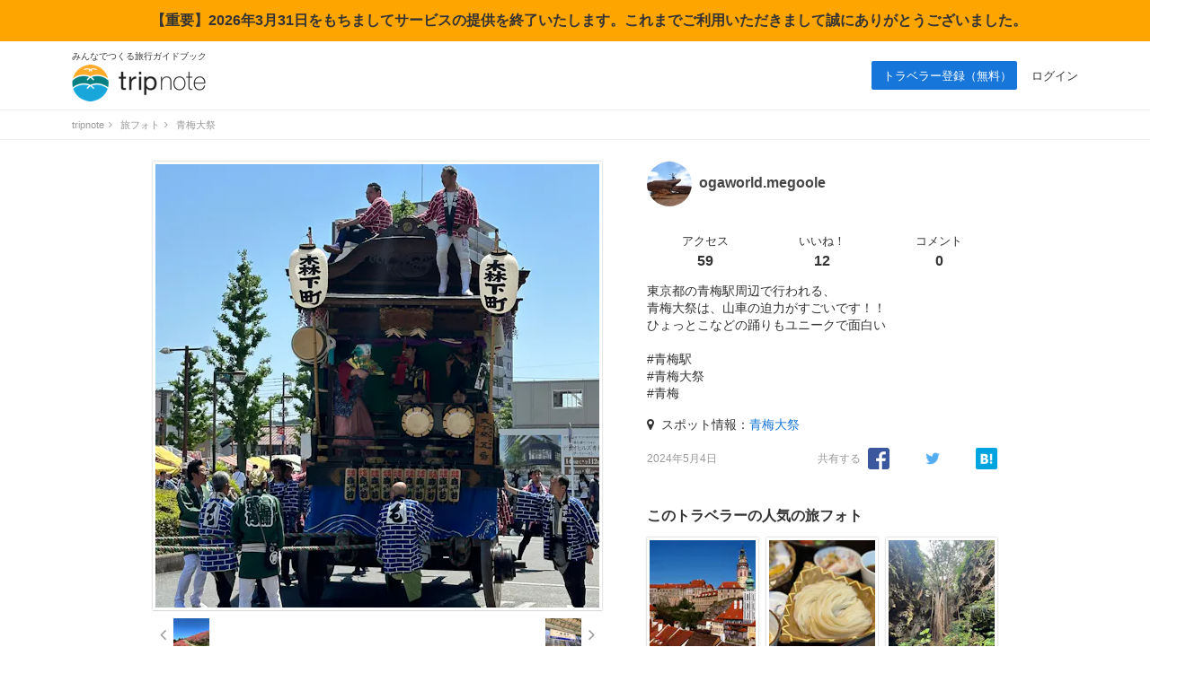

--- FILE ---
content_type: text/html; charset=UTF-8
request_url: https://tripnote.jp/photo/50821
body_size: 9409
content:
<!DOCTYPE html>
<html lang="ja">
<head prefix="og: http://ogp.me/ns# fb: http://ogp.me/ns/fb# website: http://ogp.me/ns/website#">
<meta charset="utf-8">
<title>青梅大祭の写真（東京都の青梅駅周辺で行われる、青梅大祭は、山車の迫力がすご...） ｜ トリップノート</title>
<link rel="canonical" href="https://tripnote.jp/photo/50821">
<meta name="description" content="青梅大祭の写真（東京都の青梅駅周辺で行われる、青梅大祭は、山車の迫力がすごいです！！ひょっとこなどの踊りもユニークで面白い#青梅駅#青梅大祭#青梅）です。">
<meta name="keywords" content="青梅大祭,写真,旅行,観光">
<link rel="alternate" media="only screen and (max-width: 640px)" href="https://tripnote.jp/m/photo/50821">
<meta name="viewport" content="width=1200px">
<meta property="og:title" content="青梅大祭">
<meta property="og:description" content="東京都の青梅駅周辺で行われる、青梅大祭は、山車の迫力がすごいです！！ひょっとこなどの踊りもユニークで面白い#青梅駅#青梅大祭#青梅">
<meta property="og:type" content="website">
<meta property="og:url" content="https://tripnote.jp/photo/50821">
<meta property="og:locale" content="ja_JP">
<meta property="og:site_name" content="トリップノート">
<meta property="fb:app_id" content="215454848650029">
<meta property="og:image" content="https://d340eiag32bpum.cloudfront.net/img/post/post/509/50821-e3b0c44298fc1c149afbf.jpeg">
<meta name="twitter:card" content="photo">
<meta name="twitter:site" content="@tripnote">
<meta name="twitter:title" content="青梅大祭">
<meta name="twitter:description" content="東京都の青梅駅周辺で行われる、青梅大祭は、山車の迫力がすごいです！！ひょっとこなどの踊りもユニークで面白い#青梅駅#青梅大祭#青梅">
<meta name="twitter:image" content="http://d340eiag32bpum.cloudfront.net/img/post/post/509/50821-e3b0c44298fc1c149afbf.jpeg">
<meta name="twitter:url" content="https://tripnote.jp/photo/50821">
<!--[if lt IE 9]>
<script type="text/javascript" src="//s3-tripnote-jp.s3-ap-northeast-1.amazonaws.com/js/html5shiv.js"></script>
<script type="text/javascript" src="//ie7-js.googlecode.com/svn/version/2.1(beta4)/IE9.js"></script>
<![endif]-->
<link rel="stylesheet" href="//s3-tripnote-jp.s3-ap-northeast-1.amazonaws.com/css/base2.css">
<link rel="stylesheet" href="//s3-tripnote-jp.s3-ap-northeast-1.amazonaws.com/css/common2.css?t=202308271339">
<script src="https://use.fontawesome.com/8adea335ce.js"></script>
<script type="text/javascript" src="//s3-tripnote-jp.s3-ap-northeast-1.amazonaws.com/js/common.js"></script>
<script type="text/javascript" src="//ajax.googleapis.com/ajax/libs/jquery/1.10.2/jquery.min.js"></script>
<script type="text/javascript" src="//s3-tripnote-jp.s3-ap-northeast-1.amazonaws.com/js/common_for_jquery.js"></script>
<script type="text/javascript" src="//s3-tripnote-jp.s3-ap-northeast-1.amazonaws.com/js/jquery.blockUI/jquery.blockUI.js"></script>
<script type="application/javascript" src="//anymind360.com/js/8177/ats.js"></script><script>

(function(i,s,o,g,r,a,m){i['GoogleAnalyticsObject']=r;i[r]=i[r]||function(){
  (i[r].q=i[r].q||[]).push(arguments)},i[r].l=1*new Date();a=s.createElement(o),
  m=s.getElementsByTagName(o)[0];a.async=1;a.src=g;m.parentNode.insertBefore(a,m)
  })(window,document,'script','//www.google-analytics.com/analytics.js','ga');

  ga('create', 'UA-48895383-1', 'tripnote.jp');
  ga('require', 'displayfeatures');
  ga('require', 'linkid', 'linkid.js');
  ga('set', 'dimension1', 'Visitor');
  ga('set', 'dimension2', 'Post');
  ga('set', 'dimension3', 'none');
  ga('set', 'dimension4', 'Pc');
  ga('send', 'pageview');

</script>

<!-- Global site tag (gtag.js) - Google Analytics -->
<script async src="https://www.googletagmanager.com/gtag/js?id=G-2V5GTTT32E"></script>
<script>
  window.dataLayer = window.dataLayer || [];
  function gtag(){dataLayer.push(arguments);}
  gtag('js', new Date());

  // gtag('config', 'G-2V5GTTT32E');
  gtag('config', 'G-2V5GTTT32E', {"user_type":"Visitor","page_type":"Post","action_name":"Post#index","destination":"none","device":"Pc"});
</script>

<!-- Google Tag Manager -->
<script>(function(w,d,s,l,i){w[l]=w[l]||[];w[l].push({'gtm.start':
new Date().getTime(),event:'gtm.js'});var f=d.getElementsByTagName(s)[0],
j=d.createElement(s),dl=l!='dataLayer'?'&l='+l:'';j.async=true;j.src=
'https://www.googletagmanager.com/gtm.js?id='+i+dl;f.parentNode.insertBefore(j,f);
})(window,document,'script','dataLayer','GTM-N6M48V6');</script>
<!-- End Google Tag Manager --><!-- auto_ad -->
<script async src="https://pagead2.googlesyndication.com/pagead/js/adsbygoogle.js?client=ca-pub-4562612099712165"
crossorigin="anonymous"></script>
<!-- index is enabled -->
    

    <!-- Offerwall -->
    <script async src="https://securepubads.g.doubleclick.net/tag/js/gpt.js"></script>
    <script>
      googletag.cmd.push(function() {
        window.googletag = window.googletag || {cmd: []};
        // googletag.pubads().setTargeting('page',"no");
        googletag.pubads().setTargeting('page',"no");
        googletag.pubads().setTargeting('fourm_ow',"no");
      });
    </script>
    
<script type="text/javascript">
  window._taboola = window._taboola || [];
  _taboola.push({article:'auto'});
  !function (e, f, u, i) {
    if (!document.getElementById(i)){
      e.async = 1;
      e.src = u;
      e.id = i;
      f.parentNode.insertBefore(e, f);
    }
  }(document.createElement('script'),
  document.getElementsByTagName('script')[0],
  '//cdn.taboola.com/libtrc/tripnotejapan/loader.js',
  'tb_loader_script');
  if(window.performance && typeof window.performance.mark == 'function')
    {window.performance.mark('tbl_ic');}
</script>
        <script async src="https://securepubads.g.doubleclick.net/tag/js/gpt.js"></script>
        <script>
          window.googletag = window.googletag || {cmd: []};
          googletag.cmd.push(function() {
            googletag.defineSlot('/83555300,21723986775/nomadic/tripnote/JP_TRN_pc_all_footeroverlay', [[728, 90], [970, 90], [1, 1]], 'JP_TRN_pc_all_footeroverlay').addService(googletag.pubads());
            googletag.pubads().enableSingleRequest();
            googletag.pubads().collapseEmptyDivs();
            googletag.enableServices();
          });
        </script><script type="text/javascript" language="javascript">    var vc_pid = "886037415";</script><script type="text/javascript" src="//aml.valuecommerce.com/vcdal.js" async></script>    <!-- Global site tag (gtag.js) - Google Ads: 1011906491 -->
    <script async src="https://www.googletagmanager.com/gtag/js?id=AW-1011906491"></script>
    <script>
      window.dataLayer = window.dataLayer || [];
      function gtag(){dataLayer.push(arguments);}
      gtag('js', new Date());

      gtag('config', 'AW-1011906491');
    </script>
    <script async src="https://www.googletagmanager.com/gtag/js?id=AW-984336905"></script>
    <script>
      window.dataLayer = window.dataLayer || [];
      function gtag(){dataLayer.push(arguments);}
      gtag('js', new Date());

      gtag('config', 'AW-984336905');
    </script>    <script async src="https://s.yimg.jp/images/listing/tool/cv/ytag.js"></script>
    <script>
    window.yjDataLayer = window.yjDataLayer || [];
    function ytag() { yjDataLayer.push(arguments); }
    ytag({
      "type":"yjad_retargeting",
      "config":{
        "yahoo_retargeting_id": "UQF28I4SEE",
        "yahoo_retargeting_label": ""
        /*,
        "yahoo_retargeting_page_type": "",
        "yahoo_retargeting_items":[
          {item_id: '', category_id: '', price: '', quantity: ''}
        ]*/
      }
    });
    ytag({
      "type":"yss_retargeting",
      "config": {
        "yahoo_ss_retargeting_id": "1001121060",
        "yahoo_sstag_custom_params": {
        }
      }
    });
    </script>
<link rel="shortcut icon" href="//d3js6t9w4ak4j.cloudfront.net/img/favicon.ico?v=2020031101"/>
<script type="text/javascript" src="//s3-tripnote-jp.s3-ap-northeast-1.amazonaws.com/js/imgix/imgix.min.js"></script>
<script>
imgix.config.host = 'tripnote.imgix.net';
imgix.config.useHttps = true;
</script>

</head>
<body>

<div style="background-color:orange;width:100%;text-align:center;padding:15px;font-weight: bold">【重要】2026年3月31日をもちましてサービスの提供を終了いたします。これまでご利用いただきまして誠にありがとうございました。</div>
<header><div class="logo"><p class="copy">みんなでつくる旅行ガイドブック</p><p><a href="/"><img src="//d3js6t9w4ak4j.cloudfront.net/img/2/pc/logo_tripnote.png"  srcset="//d3js6t9w4ak4j.cloudfront.net/img/2/pc/logo_tripnote@2x.png 2x, //d3js6t9w4ak4j.cloudfront.net/img/2/pc/logo_tripnote.png 1x" width="150" height="41" alt="トリップノート"></a></p></div><nav><ul class="logout"><li class="signup"><a href="/signup">トラベラー登録（無料）</a></li><li><a href="/login">ログイン</a></li></ul></nav></header>

<div class="breadcrumbs"><ol class="clearfix" itemscope itemtype="http://schema.org/BreadcrumbList"><li itemprop="itemListElement" itemscope itemtype="http://schema.org/ListItem"><a href="/" itemprop="item"><span itemprop="name">tripnote</span></a><i class="fa fa-angle-right fa-fw"></i><meta itemprop="position" content="1" /></li>
<li itemprop="itemListElement" itemscope itemtype="http://schema.org/ListItem"><a href="/photo" itemprop="item"><span itemprop="name">旅フォト</span></a><i class="fa fa-angle-right fa-fw"></i><meta itemprop="position" content="2" /></li>
<li itemprop="itemListElement" itemscope itemtype="http://schema.org/ListItem"><span itemprop="name">青梅大祭</span><meta itemprop="position" content="3" /></li>
</ol>
</div>

<div id="post"><div class="right"><div class="mb32"><p class="name"><a href="/traveler/4793"><img src="//d340eiag32bpum.cloudfront.net/img/post/traveler/profile/48/4793_mdm_sq.jpg?1769147511"  style="width:50px;height:50px;" align="absmiddle" alt="" class=""></a><a href="/traveler/4793">ogaworld.megoole</a></p><div class="figure"><dl><dt>アクセス</dt><dd>59</dd></dl><dl><dt>いいね！</dt><dd>12</dd></dl><dl><dt>コメント</dt><dd>0</dd></dl></div><p>東京都の青梅駅周辺で行われる、<br />
青梅大祭は、山車の迫力がすごいです！！<br />
ひょっとこなどの踊りもユニークで面白い<br />
<br />
#青梅駅<br />
#青梅大祭<br />
#青梅</p><p><i class="fa fa-map-marker"></i> スポット情報：<a href="/nishitokyo-fussa/place-oume-taisai">青梅大祭</a></p><div class="complement"><p class="note">2024年5月4日</p><div class="share"><p class="note">共有する</p><ul><li><a href="http://www.facebook.com/share.php?u=https%3A%2F%2Ftripnote.jp%2Fphoto%2F50821" rel="nofollow" target="_blank"><img src="//d3js6t9w4ak4j.cloudfront.net/img/2/pc/btn_facebook_s.png" srcset="//d3js6t9w4ak4j.cloudfront.net/img/2/pc/btn_facebook_s@2x.png 2x, //d3js6t9w4ak4j.cloudfront.net/img/2/pc/btn_facebook_s.png 1x" alt="facebookで共有する"></a></li><li><a href="https://twitter.com/share?url=https%3A%2F%2Ftripnote.jp%2Fphoto%2F50821&via=tripnote&related=tripnote&text=%E6%9D%B1%E4%BA%AC%E9%83%BD%E3%81%AE%E9%9D%92%E6%A2%85%E9%A7%85%E5%91%A8%E8%BE%BA%E3%81%A7%E8%A1%8C%E3%82%8F%E3%82%8C%E3%82%8B%E3%80%81%0A%E9%9D%92%E6%A2%85%E5%A4%A7%E7%A5%AD%E3%81%AF%E3%80%81%E5%B1%B1%E8%BB%8A%E3%81%AE%E8%BF%AB%E5%8A%9B%E3%81%8C%E3%81%99%E3%81%94%E3%81%84%E3%81%A7%E3%81%99%EF%BC%81%EF%BC%81%0A%E3%81%B2%E3%82%87%E3%81%A3%E3%81%A8%E3%81%93%E3%81%AA%E3%81%A9%E3%81%AE%E8%B8%8A%E3%82%8A%E3%82%82%E3%83%A6%E3%83%8B%E3%83%BC%E3%82%AF%E3%81%A7%E9%9D%A2%E7%99%BD%E3%81%84%0A%0A%23%E9%9D%92%E6%A2%85%E9%A7%85%0A%23%E9%9D%92%E6%A2%85%E5%A4%A7%E7%A5%AD%0A%23%E9%9D%92%E6%A2%85" rel="nofollow" target="_blank"><img src="//d3js6t9w4ak4j.cloudfront.net/img/2/pc/btn_twitter_s.png" srcset="//d3js6t9w4ak4j.cloudfront.net/img/2/pc/btn_twitter_s@2x.png 2x, //d3js6t9w4ak4j.cloudfront.net/img/2/pc/btn_twitter_s.png 1x" alt="twitterで共有する"></a></li><li><a href="http://b.hatena.ne.jp/add?mode=confirm&url=https%3A%2F%2Ftripnote.jp%2Fphoto%2F50821&title=%E6%9D%B1%E4%BA%AC%E9%83%BD%E3%81%AE%E9%9D%92%E6%A2%85%E9%A7%85%E5%91%A8%E8%BE%BA%E3%81%A7%E8%A1%8C%E3%82%8F%E3%82%8C%E3%82%8B%E3%80%81%0A%E9%9D%92%E6%A2%85%E5%A4%A7%E7%A5%AD%E3%81%AF%E3%80%81%E5%B1%B1%E8%BB%8A%E3%81%AE%E8%BF%AB%E5%8A%9B%E3%81%8C%E3%81%99%E3%81%94%E3%81%84%E3%81%A7%E3%81%99%EF%BC%81%EF%BC%81%0A%E3%81%B2%E3%82%87%E3%81%A3%E3%81%A8%E3%81%93%E3%81%AA%E3%81%A9%E3%81%AE%E8%B8%8A%E3%82%8A%E3%82%82%E3%83%A6%E3%83%8B%E3%83%BC%E3%82%AF%E3%81%A7%E9%9D%A2%E7%99%BD%E3%81%84%0A%0A%23%E9%9D%92%E6%A2%85%E9%A7%85%0A%23%E9%9D%92%E6%A2%85%E5%A4%A7%E7%A5%AD%0A%23%E9%9D%92%E6%A2%85" rel="nofollow" target="_blank"><img src="//d3js6t9w4ak4j.cloudfront.net/img/2/pc/btn_line_s.png" srcset="//d3js6t9w4ak4j.cloudfront.net/img/2/pc/btn_hatena_s@2x.png 2x, //d3js6t9w4ak4j.cloudfront.net/img/2/pc/btn_hatena_s.png 1x" alt="はてブで共有する"></a></li></ul></div></div></div><div class="traveler_post mb32"><h2>このトラベラーの人気の旅フォト</h2><div class="box"><div class="size"><a href="/photo/53123"><a href="/photo/53123"><img src="https://tripnote.imgix.net/post/post/532/53123-e3b0c44298fc1c149afbf.jpeg?w=118&h=118&fit=crop&auto=format"  align="absmiddle" alt="東欧チェコの南ボヘミア州にある街、世界遺産の「チェスキークルムロフ」。
小さく美しい街として人気のある街です。その「チェスキークルムロフ」にある、5つ星ホテル「ホテル ルゼ（Hotel Ruze）」に以前泊まってきました。
また、行きたいですね。

＃チェスキークルムロフ
＃チェコ
＃ホテルルゼ
＃HotelRuze" class="" style="aspect-ratio: 1;"></a></a></div><div class="size"><a href="/photo/52049"><a href="/photo/52049"><img src="https://tripnote.imgix.net/post/post/521/52049-e3b0c44298fc1c149afbf.jpeg?w=118&h=118&fit=crop&auto=format"  align="absmiddle" alt="水沢うどんの有名店「元祖田丸屋」へ。
喉越しのいいおうどんに、群馬の地酒「水芭蕉」が合う！
店内も、リニューアルされて綺麗な庭も広がっていました。

日本三大うどんである、水沢うどんが食べたくなったら、こちらのお店オススメです！

#水沢うどん
#元祖田丸屋
#うどん
#群馬県" class="" style="aspect-ratio: 1;"></a></a></div><div class="size"><a href="/photo/51324"><a href="/photo/51324"><img src="https://tripnote.imgix.net/post/post/514/51324-e3b0c44298fc1c149afbf.jpeg?w=118&h=118&fit=crop&auto=format"  align="absmiddle" alt="沖縄の南城市にあるガンガラーの谷

ガンガラーの谷は、数十万年前の鍾乳洞が崩れてできた太古の谷です。

世界最古となる約2万3千年前の釣り針も見つかった場所でもあります

大自然のスケールの大きさを知りたい方には、ぜひ！雨でも楽しめるスポットです。

#ガンガラーの谷
#沖縄
#南城市
#鍾乳洞
#自然" class="" style="aspect-ratio: 1;"></a></a></div><div class="size"><a href="/photo/44343"><a href="/photo/44343"><img src="https://tripnote.imgix.net/post/post/444/44343-e3b0c44298fc1c149afbf.jpeg?w=118&h=118&fit=crop&auto=format"  align="absmiddle" alt="神奈川県川崎市にある、「藤子・F・不二雄ミュージアム」は、藤子・Ｆ・不二雄の多くのキャラクターに出会えるミュージアムです。

ミュージアムカフェでは、ドラえもんなど色々なキャラクターがデザインされたメニューが！！ミュージアムショップも、盛りだくさんのグッズが！
家族で楽しめるミュージアムです。

#川崎市 #藤子・F・不二雄ミュージアム#ドラえもん#パーマン#コロ助#オバケのQ太郎" class="" style="aspect-ratio: 1;"></a></a></div><div class="size"><a href="/photo/54751"><a href="/photo/54751"><img src="https://tripnote.imgix.net/post/post/548/54751-e3b0c44298fc1c149afbf.jpeg?w=118&h=118&fit=crop&auto=format"  align="absmiddle" alt="千葉県にある成田山新勝寺
多くの参拝者が訪れる全国有数の寺院です。

広大な敷地の中にはお堂や公園などもあり、
表参道には、鰻屋さんなどをはじめ、いろいろな老舗も。

表参道は坂が多いので、荷物が多い場合はどこかに預けての参拝がオススメです。

#成田山新勝寺
#新勝寺
#成田山" class="" style="aspect-ratio: 1;"></a></a></div><div class="size"><a href="/photo/52500"><a href="/photo/52500"><img src="https://tripnote.imgix.net/post/post/525/52500-e3b0c44298fc1c149afbf.jpeg?w=118&h=118&fit=crop&auto=format"  align="absmiddle" alt="sweetloveshower2024
本日まで、山中湖交流プラザきららにて、コンサートをしています。
フェス飯を楽しめて、
富士山をバックに聴けるフェス
最高ですよ！！

#sweetloveshower
#山中湖
#富士山
#フェス飯
#サカナクション
#羊文学" class="" style="aspect-ratio: 1;"></a></a></div><div class="size"><a href="/photo/52317"><a href="/photo/52317"><img src="https://tripnote.imgix.net/post/post/524/52317-e3b0c44298fc1c149afbf.jpeg?w=118&h=118&fit=crop&auto=format"  align="absmiddle" alt="リニューアルされた、水木しげる記念館に行ってきました！
盛りだくさんの内容で、お盆休み中は混んでいたので、また空いている時に訪れたいと思います^_^
鬼太郎ロードでは、スタンプラリーも開催中！いらした際は、ぜひ^_^

#水木しげる記念館
#鬼太郎ロード
#ゲゲゲの鬼太郎
#鳥取
#境港
#水木しげる" class="" style="aspect-ratio: 1;"></a></a></div><div class="size"><a href="/photo/52204"><a href="/photo/52204"><img src="https://tripnote.imgix.net/post/post/523/52204-e3b0c44298fc1c149afbf.jpeg?w=118&h=118&fit=crop&auto=format"  align="absmiddle" alt="鳥取にある鳴り石の浜のひまわり畑

鳴り石の浜は、丸石が波にもまれて「カラコロ」と音をたてる珍しい浜です！

鳥取にいらした際は、ぜひ！！

#鳴り石の浜
#鳥取
#ひまわり
#向日葵" class="" style="aspect-ratio: 1;"></a></a></div><div class="size"><a href="/photo/48232"><a href="/photo/48232"><img src="https://tripnote.imgix.net/post/post/483/48232-e3b0c44298fc1c149afbf.jpeg?w=118&h=118&fit=crop&auto=format"  align="absmiddle" alt="群馬県川場村は、りんごも有名で、色々なところに可愛いりんごの木があります。
そして、紅葉も見頃を迎えてとても綺麗でした。

#群馬県
#川場村
#りんご
#紅葉" class="" style="aspect-ratio: 1;"></a></a></div><div class="size"><a href="/photo/43482"><a href="/photo/43482"><img src="https://tripnote.imgix.net/post/post/435/43482-e3b0c44298fc1c149afbf.jpeg?w=118&h=118&fit=crop&auto=format"  align="absmiddle" alt="創業昭和17年、浅草・田原町のパンの有名店である「パンのペリカン」の直営カフェの「ペリカンカフェ」。

色々なメニューのパンが楽しめます！
こだわりのコーヒーもオススメです。

「ペリカンカフェ」
営業時間	月～土 9:00～17:00 LO
休業日	日曜日・祝日・特別休業日
（夏・年末・年始）

#ペリカンカフェ#パンのペリカン#ペリカン#パン#浅草" class="" style="aspect-ratio: 1;"></a></a></div><div class="size"><a href="/photo/54001"><a href="/photo/54001"><img src="https://tripnote.imgix.net/post/post/541/54001-e3b0c44298fc1c149afbf.png?w=118&h=118&fit=crop&auto=format"  align="absmiddle" alt="羽田空港は、面白い自販機がいっぱい！
レアなものもあるので、行ってみた際は探してみると楽しいですよ。

#羽田空港
#自販機
#ポケモン
#ご当地グルメ" class="" style="aspect-ratio: 1;"></a></a></div><div class="size"><a href="/photo/53133"><a href="/photo/53133"><img src="https://tripnote.imgix.net/post/post/532/53133-e3b0c44298fc1c149afbf.jpeg?w=118&h=118&fit=crop&auto=format"  align="absmiddle" alt="羽田空港【東京都大田区】と川崎臨海部【神奈川県川崎市】を結ぶ「多摩川スカイブリッジ」

見晴らしがいいので、天気がいいと、富士山や東京タワー、東京スカイツリーも見えます！

「多摩川スカイブリッジ」周辺にある、旧穴守稲荷神社大鳥居や、
「川崎キングスカイフロント東急REIホテル」のカフェラウンジ「The WAREHOUSE BUSINESS LOUNGE &amp; CAFE」などもオススメです！

#多摩川スカイブリッジ
#多摩川
#スカイブリッジ
#大田区
#川崎市
#多摩川
#旧穴守稲荷神社大鳥居
#川崎キングスカイフロント東急REIホテル" class="" style="aspect-ratio: 1;"></a></a></div></div></div><div class="ad sticky"><script async src="//pagead2.googlesyndication.com/pagead/js/adsbygoogle.js"></script>
<!-- tripnote_pc_post_detail_side_300x600 -->
<ins class="adsbygoogle"
     style="display:inline-block;width:300px;height:600px"
     data-ad-client="ca-pub-4562612099712165"
     data-ad-slot="9376885709"></ins>
<script>
(adsbygoogle = window.adsbygoogle || []).push({});
</script></div></div><div class="left"><div class="post_photo"><h1><img src="https://tripnote.imgix.net/post/post/509/50821-e3b0c44298fc1c149afbf.jpeg?w=494&h=494&fit=crop&auto=format"  align="absmiddle" alt="青梅大祭" class="" style="aspect-ratio: 1;"></h1></div><ul class="photo_nav cf"><li class="cnt_l"><a href="/photo/50822"><i class="fa fa-angle-left"></i></a><a href="/photo/50822"><img src="https://tripnote.imgix.net/post/post/509/50822-e3b0c44298fc1c149afbf.jpeg?w=40&h=40&fit=crop&auto=format"  align="absmiddle" alt="大和葛城山

つつじを見に行きました。
秋とはまた違った綺麗な景色で赤のつつじが見頃でした。
天気も良くて最高♪
行きはロープウェイ、帰りは山下りにチャレンジしました。
たくさんの人が登るですね。
ご高齢の方にワンちゃんに幼児まで、えっマジで…。
いや初心者におすすめって調べると出てきましたが、
下るだけでも楽はなかったですよ笑
2024.5.4" class="" style="aspect-ratio: 1;"></a></li><li class="cnt_r"><a href="/photo/50820"><img src="https://tripnote.imgix.net/post/post/509/50820-e3b0c44298fc1c149afbf.jpeg?w=40&h=40&fit=crop&auto=format"  align="absmiddle" alt="、" class="" style="aspect-ratio: 1;"></a><a href="/photo/50820"><i class="fa fa-angle-right"></i></a></li></ul><div class="like mb32"><h2>いいね！したトラベラー</h2><div class="like_list mb16"><a href="/traveler/eve1340"><img src="//d340eiag32bpum.cloudfront.net/img/post/traveler/profile/14/1340_mdm_sq.jpg?1769147511"  style="width:40px;height:40px;" align="absmiddle" alt="" class=""></a><a href="/traveler/121809"><img src="//d340eiag32bpum.cloudfront.net/img/post/traveler/profile/1219/121809_mdm_sq.jpeg?1769147511"  style="width:40px;height:40px;" align="absmiddle" alt="" class=""></a><a href="/traveler/bluemoon"><img src="//d340eiag32bpum.cloudfront.net/img/post/traveler/profile/15/1407_mdm_sq.jpg?1769147511"  style="width:40px;height:40px;" align="absmiddle" alt="" class=""></a><a href="/traveler/52965"><img src="//d340eiag32bpum.cloudfront.net/img/post/traveler/profile/530/52965_mdm_sq.jpeg?1769147511"  style="width:40px;height:40px;" align="absmiddle" alt="" class=""></a><a href="/traveler/117727"><img src="//d340eiag32bpum.cloudfront.net/img/post/traveler/profile/1178/117727_mdm_sq.jpeg?1769147511"  style="width:40px;height:40px;" align="absmiddle" alt="" class=""></a><a href="/traveler/96617"><img src="//d3js6t9w4ak4j.cloudfront.net/img/common/no-traveler-profile-photo.png?1769147511"  style="width:40px;height:40px;" align="absmiddle" alt="" class=""></a><a href="/traveler/tsudazentai"><img src="//d340eiag32bpum.cloudfront.net/img/post/traveler/profile/1/2_mdm_sq.jpg?1769147511"  style="width:40px;height:40px;" align="absmiddle" alt="" class=""></a><a href="/traveler/79364"><img src="//d340eiag32bpum.cloudfront.net/img/post/traveler/profile/794/79364_mdm_sq.jpeg?1769147511"  style="width:40px;height:40px;" align="absmiddle" alt="" class=""></a><a href="/traveler/116268"><img src="//d340eiag32bpum.cloudfront.net/img/post/traveler/profile/1163/116268_mdm_sq.jpeg?1769147511"  style="width:40px;height:40px;" align="absmiddle" alt="" class=""></a><a href="/traveler/13883"><img src="//d340eiag32bpum.cloudfront.net/img/post/traveler/profile/139/13883_mdm_sq.jpeg?1769147511"  style="width:40px;height:40px;" align="absmiddle" alt="" class=""></a></div><div class="like_list mb16 post_likes_more_content" style="display:none;"><a href="/traveler/116027"><img src="//d340eiag32bpum.cloudfront.net/img/post/traveler/profile/1161/116027_mdm_sq.jpeg?1769147511"  style="width:40px;height:40px;" align="absmiddle" alt="" class=""></a><a href="/traveler/119990"><img src="//d340eiag32bpum.cloudfront.net/img/post/traveler/profile/1200/119990_mdm_sq.jpeg?1769147511"  style="width:40px;height:40px;" align="absmiddle" alt="" class=""></a></div><p><a href="#" id="post_likes_more_link" onclick="javascript:return false;">もっと見る&nbsp;<i class="fa fa-angle-down"></i></a></p></div></div></div><div id="footer_apppr"><div class="inner"><img src="//d3js6t9w4ak4j.cloudfront.net/img/2/pc/footer_apppr_img.png" srcset="//d3js6t9w4ak4j.cloudfront.net/img/2/pc/footer_apppr_img@2x.png 2x, //d3js6t9w4ak4j.cloudfront.net/img/2/pc/footer_apppr_img.png 1x"><div class="right"><p>トリップノートのアプリから旅フォトを投稿しよう！</p><div class="btn"><a href="https://app.appsflyer.com/id1036721817?pid=tripnote_pc&c=post_bottom_pr" target="_blank"><img src="//d3js6t9w4ak4j.cloudfront.net/img/2/common/btn_AppStore.png" srcset="//d3js6t9w4ak4j.cloudfront.net/img/2/common/btn_AppStore@2x.png 2x, //d3js6t9w4ak4j.cloudfront.net/img/2/common/btn_AppStore.png 1x" width="150" height="45" alt="App storeからアプリをインストールする"></a><img src="//d3js6t9w4ak4j.cloudfront.net/img/2/pc/footer_apppr_qrcode.png" srcset="//d3js6t9w4ak4j.cloudfront.net/img/2/pc/footer_apppr_qrcode@2x.png 2x, //d3js6t9w4ak4j.cloudfront.net/img/2/pc/footer_apppr_qrcode.png 1x" width="99" height="99" alt="QRコードからアプリをインストールする"></div><dl><dt>トリップノートとは？</dt><dd class="concept">みんなでつくる旅行ガイドブック</dd><dd>トラベルライターによる現地取材のオリジナル旅行記事と、<br>トラベラー会員による旅フォトでつくる「旅行ガイドブック」です。</dd></dl></div></div></div><div style="width: 300px; margin: 0 auto"><div class="gliaplayer-container"
    data-slot="nomadic_tripnote_desktop">
</div>
<script src="https://player.gliacloud.com/player/nomadic_tripnote_desktop" async>
</script></div><div id="button-go-top"><a href="#pt" onclick="javascript:return false;"><div class="icon"><img src="//d3js6t9w4ak4j.cloudfront.net/img/button-go-top.png"></div></a></div><div style="width:970px; height:90px; margin:20px auto 30px;"><script async src="//pagead2.googlesyndication.com/pagead/js/adsbygoogle.js"></script>
<!-- tripnote_pc_footer_970x90 -->
<ins class="adsbygoogle"
     style="display:inline-block;width:970px;height:90px"
     data-ad-client="ca-pub-4562612099712165"
     data-ad-slot="9169477503"></ins>
<script>
(adsbygoogle = window.adsbygoogle || []).push({});
</script></div><div class="breadcrumbs"><ol><li><a href="/">tripnote</a><i class="fa fa-angle-right fa-fw"></i></li><li><a href="/photo">旅フォト</a><i class="fa fa-angle-right fa-fw"></i></li><li>青梅大祭</li></ol></div><div class="pr_txt"><p><a href="/minna/interview/003">【トラベルライターインタビューVol.3】一人旅を応援する記事を多数執筆！Emmyさんならではの人気記事執筆のコツやその原動力に迫ります</a></p></div><footer><div class="container wrapper"><div class="left"><a href="/"><img src="//d3js6t9w4ak4j.cloudfront.net/img/2/pc/logo_tripnote.png" srcset="//d3js6t9w4ak4j.cloudfront.net/img/2/pc/logo_tripnote@2x.png 2x, //d3js6t9w4ak4j.cloudfront.net/img/2/pc/logo_tripnote.png 1x" alt="トリップノート" width="125" height="34" class="mb16"></a><p class="copy mb24">みんなでつくる旅行ガイドブック</p><ul><li><a href="https://www.facebook.com/tripnote.jp" target="_blank"><img src="//d3js6t9w4ak4j.cloudfront.net/img/2/pc/btn_facebook.png" srcset="//d3js6t9w4ak4j.cloudfront.net/img/2/pc/btn_facebook@2x.png 2x, //d3js6t9w4ak4j.cloudfront.net/img/2/pc/btn_facebook.png 1x" alt="Facebook"></a></li><li><a href="https://twitter.com/tripnote" target="_blank"><img src="//d3js6t9w4ak4j.cloudfront.net/img/2/pc/btn_twitter.png" srcset="//d3js6t9w4ak4j.cloudfront.net/img/2/pc/btn_twitter@2x.png 2x, //d3js6t9w4ak4j.cloudfront.net/img/2/pc/btn_twitter.png 1x" alt="Twitter"></a></li><li><a href="https://www.instagram.com/tripnote.jp/" target="_blank"><img src="//d3js6t9w4ak4j.cloudfront.net/img/2/pc/btn_instagram.png" srcset="//d3js6t9w4ak4j.cloudfront.net/img/2/pc/btn_instagram@2x.png 2x, //d3js6t9w4ak4j.cloudfront.net/img/2/pc/btn_instagram.png 1x" alt="Instgram"></a></li><li><a href="https://line.me/R/ti/p/%40tripnote" target="_blank"><img src="//d3js6t9w4ak4j.cloudfront.net/img/2/pc/btn_line.png" srcset="//d3js6t9w4ak4j.cloudfront.net/img/2/pc/btn_line@2x.png 2x, //d3js6t9w4ak4j.cloudfront.net/img/2/pc/btn_line.png 1x" alt="Line"></a></li><li><a href="https://tripnote.jp/feed.rss" target="_blank"><img src="//d3js6t9w4ak4j.cloudfront.net/img/2/pc/btn_rss.png" srcset="//d3js6t9w4ak4j.cloudfront.net/img/2/pc/btn_rss@2x.png 2x, //d3js6t9w4ak4j.cloudfront.net/img/2/pc/btn_rss.png 1x" alt="RSS"></a></li></ul></div><div class="center"><p class="mb16">エリア一覧</p><ul><li><a href="/hokkaido">北海道(275)</a></li><li><a href="/tohoku">東北(380)</a></li><li><a href="/kanto">関東(843)</a></li><li><a href="/hokuriku">北陸(237)</a></li><li><a href="/koshinetsu">甲信越(296)</a></li><li><a href="/tokai">東海(437)</a></li><li><a href="/kinki">関西(590)</a></li><li><a href="/chugoku">中国地方(302)</a></li><li><a href="/shikoku">四国(230)</a></li><li><a href="/kyushu">九州(387)</a></li><li><a href="/okinawa">沖縄(167)</a></li></ul><ul><li><a href="/asia">アジア(2525)</a></li><li><a href="/north-america">北米(71)</a></li><li><a href="/latin-america">中南米(33)</a></li><li><a href="/europe">ヨーロッパ(197)</a></li><li><a href="/oceania-micronesia">オセアニア・ミクロネシア(66)</a></li><li><a href="/middle-east">中近東(16)</a></li><li><a href="/africa">アフリカ(16)</a></li><li><a href="/antarctic-arctic">南極・北極(1)</a></li><li><a href="/article">その他(64)</a></li></ul></div><div class="right"><ul><li><a href="http://nomadic.cc" target="_blank">運営会社</a></li><li><a href="https://www.wantedly.com/companies/nomadic/projects" target="_blank">採用情報</a></li><li><a href="/terms">利用規約</a></li><li><a href="/privacy">プライバシーポリシー</a></li><li><a href="/inquiry">お問い合わせ</a></li><li><a href="/inquiry/ads">広告掲載について</a></li><li><a href="/inquiry/data">API・システム連携について</a></li></ul></div></div><p class="copyright">Copyright &copy; 2014-2026 トリップノート All Rights Reserved. </p></footer><script type="text/javascript">
window._taboola = window._taboola || [];
_taboola.push({flush: true});
</script>
        <!-- /83555300/nomadic/tripnote/JP_TRN_pc_all_footeroverlay -->
<div style="position: fixed; z-index: 2; bottom: 0px; left 0px; background-color: rgba(255,255,255,0.0); height: 90px; width: 100%; vertical-align: middle; text-align: center">
<div style="z-index: 2; width: 100%; vertical-align: bottom; height: 90px; ">
        <div id='JP_TRN_pc_all_footeroverlay'>
          <script>
            googletag.cmd.push(function() { googletag.display('JP_TRN_pc_all_footeroverlay'); });
          </script>
        </div>
</div>
</div><script type="text/javascript">
//<![CDATA[
    jQuery(window).load(function(){
        Stickyfill.add($('.sticky'));
    });
//]]>
</script><script type="text/javascript">
//<![CDATA[
                        $(function() {
                            $("#post_likes_more_link").on('click',function(){
                                $(".post_likes_more_content").toggle();
                                if($(this).html()=="もっと見る&nbsp;<i class=\"fa fa-angle-down\"></i>"){
                                    $(this).html("閉じる&nbsp;<i class=\"fa fa-angle-up\"></i>");
                                }else{
                                    $(this).html("もっと見る&nbsp;<i class=\"fa fa-angle-down\"></i>");
                                }
                            });
                        });
//]]>
</script>
<div style="height: 100px"></div><!-- host: 2caf0ac3b6ea -->
</body>
</html>


--- FILE ---
content_type: text/html; charset=utf-8
request_url: https://www.google.com/recaptcha/api2/aframe
body_size: 180
content:
<!DOCTYPE HTML><html><head><meta http-equiv="content-type" content="text/html; charset=UTF-8"></head><body><script nonce="9U1g465mrhTpuOl1lMsqgw">/** Anti-fraud and anti-abuse applications only. See google.com/recaptcha */ try{var clients={'sodar':'https://pagead2.googlesyndication.com/pagead/sodar?'};window.addEventListener("message",function(a){try{if(a.source===window.parent){var b=JSON.parse(a.data);var c=clients[b['id']];if(c){var d=document.createElement('img');d.src=c+b['params']+'&rc='+(localStorage.getItem("rc::a")?sessionStorage.getItem("rc::b"):"");window.document.body.appendChild(d);sessionStorage.setItem("rc::e",parseInt(sessionStorage.getItem("rc::e")||0)+1);localStorage.setItem("rc::h",'1769147522272');}}}catch(b){}});window.parent.postMessage("_grecaptcha_ready", "*");}catch(b){}</script></body></html>

--- FILE ---
content_type: text/css
request_url: https://s3-tripnote-jp.s3-ap-northeast-1.amazonaws.com/css/common2.css?t=202308271339
body_size: 49889
content:
@charset "UTF-8";
/* ------------------------------------

	共通スタイル

------------------------------------ */
body { color: #333;}

/* マージン */
.mb4 { margin-bottom: 4px; }
.mb8 { margin-bottom: 8px; }
.mb16 { margin-bottom: 16px; }
.mb24 { margin-bottom: 24px; }
.mb32 { margin-bottom: 32px; }
.mb40 { margin-bottom: 40px; }
.mb48 { margin-bottom: 48px; }
.mb56 { margin-bottom: 56px; }
.mb64 { margin-bottom: 64px; }
.mb72 { margin-bottom: 72px; }
.mb80 { margin-bottom: 80px; }


/* パンくず */
.breadcrumbs {
	border-top: #eee 1px solid;
	border-bottom: #eee 1px solid;
	padding: 0 24px;
}
.breadcrumbs ol {
	margin: 0 auto;
	text-align: center;
	max-width: 1120px;
	margin: 1em auto 0.9em;
	display: flex;
	white-space: nowrap;
	list-style: none;
	font-size: 1.1rem;
	color: #999;
}
.breadcrumbs ol a { color: #999;}


/* リンク */
a { text-decoration: none; color: #333;}
a:hover { text-decoration: underline;}
a.link { color: #1776D9;}
a img:hover { opacity: 0.8;}


/* ボタン */
.btn_blue a, a.btn_blue {color: #1776D9;}
.btn_blue a:hover, a.btn_blue:hover, ul.btn_blue li a:hover  {
	background: #1776D9;
	color: #fff;
}
a.btn_white:hover { background: #f7f7f7;}


/* レイアウト */
.clearfix:after {
	display: block;
	visibility: hidden;
	clear: both;
	height: 0;
	content: " ";
	font-size: 0;
}
.container {
	margin: 0 auto;
	width: 1120px;
	padding: 0 24px;
}
.wrapper {
	display: -webkit-flex;
	display: flex;
	justify-content: space-between;
}


/* ヘッダー */
header {
	margin: 0 auto;
	padding: 0 24px;
	text-align: center;
	width: 1120px;
	display: flex;
	display: -webkit-flex;
	justify-content: space-between;
	-webkit-justify-content: space-between;
}
header a {
	color: #1776D9;
}
header ul {
	display: flex;
	display: -webkit-flex;
	justify-content: space-between;
	-webkit-justify-content: space-between;
	align-items: baseline;
	margin: 22px 0;
}
header ul li {
	font-size: 1.3rem;
	margin-left: 16px;
}
header ul li a {
	color: #333;
}
header ul li.minna a {
	display: inline-block;
	padding: 0.8em 1em 0.7em 1em;
	background: #fff;
	border: #eee 1px solid;
	border-radius: 2px;
}
header ul.logout li.signup {
	background: #1776D9;
	border-radius: 2px;
	padding: 0.8em 0.5em 0.7em 1em;
}
header ul.logout li.signup a {
	color: #fff;
}
header ul.login li.minna a:hover {
	background: #f7f7f7;
}
header ul.login li img {
	width: 32px;
	height: 32px;
	border-radius: 16px;
	vertical-align: middle;
	margin-right: 8px;
}
header ul.login li i {
	margin-left: 4px;
}
header p.copy {
	font-size: 1rem;
	margin: 12px 0 4px;
}
header nav {
	position: relative;
}
header ul.popup {
	position: absolute;
	top: 40px;
	right: 0;
	z-index: 1;
	display: block;
	background-color: #f7f7f7;
	border-radius: 2px;
	box-shadow: 0 1px 2px 0 #ddd;
}
header ul.popup li {
	width: 180px;
	margin: 0;
	border-bottom: #eee 1px solid;
}
header ul.popup li:last-child {
	border-bottom: none;
}
header ul.popup li a {
	display: block;
	padding: 1em 0;
}
div.go-mobile{
	background-color:#fff;
	padding:10px 24px;
	width: 100vw;
	margin: 0 auto;
	width: 1120px;
}
div.go-mobile img {
	width: 100%;
}

/* フッター */
footer .container {
	padding: 32px 24px;
}
footer ul {
	list-style: none;
}
footer ul li a {
	color: #666;
}
footer .left {
	width: 21%;
	text-align: center;
	margin-right: 4%;
}
footer .left p.copy {
	font-size: 1.2rem;
	color: #666;
	font-weight: bold;
}
footer .left ul {
	display: -webkit-flex;
	display: flex;
	justify-content: space-around;
}
footer .left ul li img {
	width: 32px;
	height: 32px;
}
footer .center {
	width: 50%;
	margin-right: 4%;
}
footer .center p {
	font-size: 1.3rem;
	font-weight: bold;
	color: #666;
}
footer .center ul {
	display: -webkit-flex;
	display: flex;
	flex-wrap: wrap;
	margin-bottom: 16px;
	font-size: 1.2rem;
	line-height: 1.8;
}
footer .center ul li {
	margin-right: 1em;
}
footer .right {
	width: 21%;
}
footer .right ul {
	font-size: 1.2rem;
	line-height: 2;
}
.copyright {
	border-top: #eee 1px solid;
	padding: 1.4em 0;
	font-size: 1.2rem;
	text-align: center;
	color: #999;
}
.pr_txt {
	background-color: #DBE5EE;
	font-size: 1.3rem;
	text-align: center;
	padding: 1em;
	white-space: nowrap;
}


/* インプット系のスタイルをリセット */
input, button, textarea, select {
  -webkit-appearance: none;
  -moz-appearance: none;
  appearance: none;
}
input, button, textarea, select {
  margin: 0;
  padding: 0;
  background: none;
  border: none;
  border-radius: 0;
  outline: none;
  -webkit-appearance: none;
  -moz-appearance: none;
  appearance: none;
}
/* ラジオボタン */
input[type="radio"] {
  property: value;
}
label {
  position: relative;
  display: inline-block;
  padding: 3px 3px 3px 20px;
  cursor: pointer;
}
label::before {
  position: absolute;
  content: '';
  top: 50%;
  left: 0;
  width: 14px;
  height: 14px;
  margin-top: -8px;
  background: #fff;
  border: 1px solid #ccc;
  border-radius: 100%;
}
input[type="radio"]:checked + label::after {
  position: absolute;
  content: '';
  top: 50%;
  left: 4px;
  width: 8px;
  height: 8px;
  margin-top: -4px;
  background: #1776D9;
  border-radius: 100%;
}
/* テキストフィールド */
input[type="text"] {
	background-color: #fff;
	border: #ccc;
	border-radius: 2px;
	padding: 8px;
}
input[type="text"]:focus {
	background: #E0E8F1;
}

/* Chrome */
::-webkit-input-placeholder { color: #ccc;}
/* Firefox */
::-moz-placeholder { color: #ccc;}
/* IE */
:-ms-input-placeholder { color: #ccc;}


/* 共通要素 */
i.fa { margin-right: 4px;}



/* ------------------------------------

	デスティトップ/記事詳細

------------------------------------ */

/* ---------------------------------
    ヘッダー
---------------------------------- */
.head_nav img.cover {
	width: 100%;
	height: 80px;
	object-fit: cover;
}
.head_nav .container {
	 position: relative;
}
.head_nav .container .headline {
	position: absolute;
	top: -80px;
	left: 0;
	padding: 0 24px;
	display: -webkit-flex;
	display: flex;
	padding-top: 30px;
	text-align: left;
	justify-content: flex-start;
}
.head_nav .headline dl,
.head_nav .headline .title_tagline {
	display: flex;
	align-items: center;
	color: #fff;
}
.head_nav .headline dl dt,
.head_nav .headline .title_tagline h1 {
	font-weight: bold;
	font-size: 2.4rem;
	margin: 0 16px;
	text-shadow: 0 0 2px #666;
}
.head_nav .headline dl dt a,
.head_nav .headline .title_tagline h1 a {
	color: #fff;
}
.head_nav .headline dl dd,
.head_nav .headline .title_tagline p {
	font-size: 1.6rem;
	text-shadow: 0 0 1px #666;
}
.head_nav nav {
	background-color: #f7f7f7;
}
.head_nav nav ul {
	display: flex;
	font-size: 1.2rem;
	padding: 14px 0 0;
	position: relative;
}
.head_nav nav ul li {
	padding: 0 16px 12px;
	border-bottom: #f7f7f7 2px solid;
}
.head_nav nav ul li.selected,
.head_nav nav ul li:hover{
	border-bottom: #1776D9 2px solid;
}
.head_nav nav ul li a:hover { text-decoration: none;}
.head_nav .form {
	position: relative;
}
.head_nav .form form {
	position: absolute;
	top: -72px;
	right: 0;
	background: #f7f7f7;
	padding: 8px;
	border-radius: 2px;
}
.head_nav form input[type="text"] {
	font-size: 1.2rem;
	color: #999;
	margin: 0 8px 8px 0;
	width: 200px;
    border: #eee 1px solid;
}
.head_nav form input:focus {
    color: #333;
}
.head_nav form input[type="submit"]:focus {
    color: #fff;
}
.head_nav form label {
	font-size: 1.2rem;
}
.head_nav form .search-button {
	background: #1776D9;
	border-radius: 2px;
	color: #fff;
	padding: 10px 12px 9px;
	font-size: 1.2rem;
	vertical-align: top;
	line-height: 1;
}
.head_nav .bg_head {
    background-color: #f7f7f7;
}
.head_nav .column {
    display: -webkit-flex;
    display: flex;
    justify-content: space-between;
    padding-top: 32px;
}
.head_nav .column .column_l {
    width: 768px;
}
.head_nav .column .column_r {
    width: 304px;
}
.head_nav .column .column_l p {
    font-size: 1.4rem;
    line-height: 1.4;
    margin-bottom: 32px;
}
.head_nav .column .column_l p a {
    text-decoration: underline;
}
.head_nav .column .column_l p a:hover {
    text-decoration: none;
}
.head_nav .column .column_r ul {
    list-style: none;
    display: -webkit-flex;
    display: flex;
    margin-top: 24px;
}
.head_nav .column .column_r ul li img {
    width: 30px;
    height: 30px;
    margin-right: 16px;
}

/* ---------------------------------
    コンテンツ
---------------------------------- */
.container .title_l {
	width: 914px;
}
.container .title_r {
	width: 190px;
	text-align: center;
}
.container .title_r .view {
	font-size: 2.4rem;
	color: #999;
	margin-top: 8px;
	letter-spacing: 0.1em;
}
.container .title_r a .btn_favorite {
	border: #eee 1px solid;
	border-radius: 2px;
	background: #f7f7f7;
	padding: 10px 48px;
	font-size: 1.4rem;
	color: #999;
}
.container .title_r a .btn_favorite_on i {
	color: #FFA929;
}
.container .title_r a:hover .btn_favorite {
	background: #f1f1f1;
}
.container .title_r a {
	text-decoration: none;
}
.container .title_r .view span {
	font-size: 1.4rem;
	font-weight: normal;
	padding-left: 4px;
}
.title_box {
	margin-bottom: 24px;
	display: -webkit-flex;
	display: flex;
	justify-content: space-between;
}
.title_l h1 {
	font-size: 3.2rem;
	line-height: 1.4;
}
.title_l .writer {
	display: flex;
	align-items: center;
}
.title_l .writer img {
	border-radius: 20px;
}
.title_l .writer p {
	font-size: 1.2rem;
	padding: 0 8px;
}
.title_l .writer .text {
    display: -webkit-flex;
	display: flex;
}
.title_l .writer dl {
    display: -webkit-flex;
	display: flex;
    justify-content: flex-start;
    font-size: 1.4rem;
}
.title_l .writer dl dt, .title_l .writer dl dd {
	border-right: #999 1px solid;
    padding: 0 8px;
}
.title_l .writer dl dt {
    font-weight: bold;
}
.title_l .writer p.date {
    font-size: 1.4rem;
    color: #999;
}
#main, .main {
	width: 768px;
}
#main ul.share_sns {
	list-style: none;
	display: flex;
	display: -webkit-flex;
	justify-content: space-between;
	-webkit-justify-content: space-between;
}
#main ul.share_sns li {
	background: #eee;
	border-radius: 2px;
	font-size: 1.3rem;
	vertical-align: middle;
	width: 18%;
	text-align: center;
	display: inline-block;
}
#main ul.share_sns_btm li {
	width: 12%;
}
#main ul.share_sns li a {
	color: #fff;
	display: block;
	padding: 6px 13px;
	text-align: center;
}
#main ul.share_sns li a:hover {
	opacity: 0.8;
}
#main ul.share_sns li span {
	padding: 6px 0 0 6px;
	display: inline-block;
}
#main ul.share_sns li.facebook { background: #3B579D;}
#main ul.share_sns li.twitter { background: #55ACEE;}
#main ul.share_sns li.google { background: #DC4E41;}
#main ul.share_sns li.hatena { background: #00A4DE;}
#main ul.share_sns li.pocket { background: #EF4056;}
#main ul.share_sns li.favorite a { color: #999;}
#main p {
	line-height: 1.8;
	font-size: 1.6rem;
	padding-bottom: 32px;
}
#main .caption {
	color: #999;
	font-size: 1.2rem;
}
#main .titlephoto span {
	margin-top: 4px;
	display: inline-block;
	font-size: 1.1rem;
	color: #999;
	line-height: 1.4;
}
#main .titlephoto span a {
	color: #999;
}
#main .index {
	background: #f7f7f7;
	padding: 16px 24px;
	border-radius: 2px;
}
#main .index ul {
	font-size: 1.4rem;
	line-height: 2;
}
#main .index p.title {
	color: #999;
	font-weight: bold;
	padding-bottom: 0;
}
#main .index p.title span a {
	color: #1776D9;
	font-size: 1.4rem;
	margin-left: 16px;
	font-weight: normal;
}
#main .index ul li {
	margin-left: 1em;
	list-style: none;
	font-size: 1.4rem;
}
#main h2 {
	font-size: 2.4rem;
	padding: 24px 24px 32px;
	border-top: #9BBCDF solid 3px;
	line-height: 1.4;
}
#main h2.ttl {
	background: url(/img/2/pc/title_h2.png) no-repeat;
	background-size: 12px 12px;
	margin-top: 40px;
}
#main h3 {
	border-bottom: #9BBCDF solid 3px;
	font-size: 2rem;
	padding: 24px 0 8px;
	margin-bottom: 32px;
	line-height: 1.4;
}
#main h4 {
	background: url(/img/2/pc/title_h4.png) no-repeat;
	background-size: 20px 24px;
	padding: 0 24px;
	margin-bottom: 32px;
	font-size: 2rem;
	line-height: 1.4;
}
#main .spot_area {
	background: #f7f7f7;
	display: -webkit-flex;
	display: flex;
	margin-bottom: 32px;
}
#main .spot_details {
	display: -webkit-flex;
	display: flex;
}
#main .spot_area dl {
	padding: 24px;
	width: 414px;
}
#main .spot_area dl dt {
	font-size: 1.8rem;
	font-weight: bold;
	margin-bottom: 16px;
}
#main .spot_area dl dd {
	font-size: 1.3rem;
	color: #999;
	line-height: 1.6;
}
#main .spot_area dl dd.note {
	margin-bottom: 4px;
}
#main .spot_right {
	width: 124px;
	border-left: #fff 2px solid;
}
#main .spot_right p {
	font-size: 1.3rem;
	color: #999;
	text-align: center;
	line-height: 90px;
	padding-bottom: 0;
}
#main .spot_right p a {
	display: inline-block;
	border-bottom: #fff 2px solid;
	width: 98%;
}
#main .spot_right p a:hover {
	background: rgba(0,0,0,0.1);
}
#main .spot_empty {
	background-color: #f7f7f7;
	padding: 24px;
	margin-bottom: 32px;
}
#main .spot_empty p {
	padding-bottom: 0;
}
#main ul.list {
	line-height: 1.8;
	font-size: 1.6rem;
	padding-left: 1.6em;
	list-style: circle;
	margin-bottom: 32px;
}
#main .grayblock {
	background: #f3f3f3;
	padding: 24px;
	border-radius: 2px;
	margin-bottom: 32px;
	font-size: 1.6rem;
	line-height: 1.8;
}
#main blockquote.text-reference {
	position: relative;
	padding: 48px 32px 0;
	font-size: 1.6rem;
	line-height: 1.8;
	border-bottom: 1px solid #eee;
	border-radius: 2px;
	background: #FFF;
	background: url(/img/2/pc/quote.png) no-repeat;
	background-size: 768px 30px;
	margin-bottom: 32px;
	color: #666;
}
#main blockquote.text-reference p,
#main blockquote.text-reference p a{
	font-size: 1.2rem;
	color: #999;
	margin-bottom: 0;
}
#main ul.photo {
	margin-bottom: 32px;
	list-style: none;
}
#main ul.photo li span {
	display: block;
	color: #999;
	font-size: 1.1rem;
	line-height: 1.4;
	margin-top: 4px;
}
#main ul.photo li span a {
	color: #999;
}
#main ul.photo li span.source {
	white-space: nowrap;
    overflow: hidden;
    text-overflow: ellipsis;
    -webkit-text-overflow: ellipsis;
	margin-top: 4px;
}
#main ul.photo li a:hover img {
	opacity: 1;
}
#main .photo_list {
	display: -webkit-flex;
	display: flex;
	justify-content: space-between;
}
#main ul.ph_2column li {
	width: 370px;
}
#main ul.ph_3column li {
	width: 240px;
}
#main .video {
	text-align: center;
}
#main .pager-article {
	text-align: center;
}
#main .pager-article ul {
	display: -webkit-flex;
	display: flex;
	justify-content: center;
  	align-items: center;
	list-style: none;
	margin: 0 auto;
	text-align: center;
}
#main .pager-article ul li {
	margin-right: 16px;
	font-size: 1.3rem;
	background: #fff;
}
#main .pager-article ul li a {
	padding: 0.9rem 1em;
	display: block;
	border: #eee 1px solid;
	color: #999;
}
#main .pager-article ul li a:hover {
	background: #1776D9;
	display: block;
	color: #fff;
}
article .pager-article ul li.active a {
	background: #eee;
}
#main .pager-article ul li.active a:hover {
	background: #fff;
	color: #999;
}
#main .pager-article ul li:last-child {
	margin-right: 0;
}
#main .pager-article p.nextpage a {
	color: #fff;
	font-size: 1.3rem;
	display: inline-block;
	padding: 0.6em 4em;
	background: #1776D9;
	border-radius: 2px;
}
#main .ad_area {
	display: -webkit-flex;
	display: flex;
	justify-content: space-around;
}
#main .ad_area .ad {
	width: 336px;
	height: 280px;
}
#main .btm_content h2 {
	border-top: #333 1px solid;
	padding: 16px 16px 24px;
	font-size: 1.8rem;
}
#main .spot_map_inner {
	border: #eee 1px solid;
	padding: 4px;
}
#main .spot_map_inner .map {
	background-color: #eee;
	width: 758px;
	height: 480px;
}
#main .btn_map_here {
	text-align: center;
	margin: 16px 0;
}
#main .btn_map_here a {
	border: #eee 1px solid;
	border-radius: 2px;
	padding: 8px 24px;
	font-size: 1.3rem;
}
#main .spot_details {
    position: relative;
    display: -webkit-flex;
	display: flex;
    justify-content: space-between;
    background-color: #f7f7f7;
    padding: 8px 0 8px 8px;
    flex-basis: auto;
    width: 760px;
}
#main .spot_details_old {
    padding: 0;
}
#main .spot_details .details {
    display: -webkit-flex;
	display: flex;
    margin-right: 8px;
}
/* IEのみ(バージョン10以降) */
@media all and (-ms-high-contrast: none) {
  #main .spot_details .details {
    width: 597px;
    box-sizing:border-box;
  }
}
#main .spot_details .details img {
    margin-right: 16px;
}
#main .spot_details .details dl dt {
    font-size: 1.8rem;
    font-weight: bold;
    margin: 8px 0;
}
#main .spot_details .details dl dd {
    color: #999;
    font-size: 1.2rem;
    margin-bottom: 8px;
}
#main .spot_details .details dl dd.address {
    margin-top: 16px;
}
#main .spot_details .details dl dd a {
    color: #1776D9;
}
#main .spot_details .details dl dd.address a {
    margin-left: 16px;
}
#main .spot_details .book {
    width: 152px;
    border-left: #FFF 2px solid;
    text-align: center;
    padding: 0 8px;
    z-index: 0;
}
#main .spot_details .btn {
    border: #eee 1px solid;
    border-radius: 2px;
    background-color: #fff;
    font-size: 1.3rem;
    font-weight: bold;
    padding-bottom: 0;
    margin-bottom: 8px;
    box-sizing:border-box;
}
#main .spot_details .btn:last-child {
    margin-bottom: 0;
}
#main .spot_details .btn img {
    margin-right: 2px;
    vertical-align: middle;
}
#main .spot_details .btn a {
    display: block;
    padding: 8px;
    width: 134px;
}
#main .spot_details .btn a:hover {
    text-decoration: none;
}
#main .spot_details .book p.etc {
    font-size: 1.3rem;
    margin-top: 16px;
}
#main .book_other {
    background-color: #f7f7f7;
    padding: 8px;
    position: absolute;
    top: 100px;
    right: 0;
    text-align: center;
    z-index: 1;
    box-shadow: 0 1px 1px rgba(0,0,0,0.2);
}
/*#main .book_other:before {
    content: "";
	position: absolute;
	top: -30px;
	left: 50%;
 	margin-left: -15px;
	border: 15px solid transparent;
	border-bottom: 15px solid #e0edff;
}*/
/*--- ★評価アイコン ---*/
#main .spot_details .details ul.star {
    list-style: none;
    display: -webkit-flex;
	display: flex;
    justify-content: flex-start;
    float: left;
}
#main .spot_details .details ul.star li {
    width: 12px;
    height: 11px;
    margin-right: 2px;
}
ul.star-000 li.star1, ul.star-000 li.star2, ul.star-000 li.star3, ul.star-000 li.star4, ul.star-000 li.star5,
ul.star-025 li.star2, ul.star-025 li.star3, ul.star-025 li.star4, ul.star-025 li.star5,
ul.star-050 li.star2, ul.star-050 li.star3, ul.star-050 li.star4, ul.star-050 li.star5,
ul.star-075 li.star2, ul.star-075 li.star3, ul.star-075 li.star4, ul.star-075 li.star5,
ul.star-100 li.star2, ul.star-100 li.star3, ul.star-100 li.star4, ul.star-100 li.star5, ul.star-125 li.star3, ul.star-125 li.star4, ul.star-125 li.star5, ul.star-150 li.star3, ul.star-150 li.star4, ul.star-150 li.star5, ul.star-175 li.star3, ul.star-175 li.star4, ul.star-175 li.star5,
ul.star-200 li.star3, ul.star-200 li.star4, ul.star-200 li.star5, ul.star-225 li.star4, ul.star-225 li.star5, ul.star-250 li.star4, ul.star-250 li.star5, ul.star-275 li.star4, ul.star-275 li.star5,
ul.star-300 li.star4, ul.star-300 li.star5, ul.star-325 li.star5, ul.star-350 li.star5, ul.star-375 li.star5,
ul.star-400 li.star5 {
    background: url(/img/2/common/ic_star0@2x.png) no-repeat;
    background-size: 100%;
}
ul.star-025 li.star1, ul.star-125 li.star2, ul.star-225 li.star3, ul.star-325 li.star4, ul.star-425 li.star5 {
    background: url(/img/2/common/ic_star25@2x.png) no-repeat;
    background-size: 100%;
}
ul.star-050 li.star1, ul.star-150 li.star2, ul.star-250 li.star3, ul.star-350 li.star4, ul.star-450 li.star5 {
    background: url(/img/2/common/ic_star50@2x.png) no-repeat;
    background-size: 100%;
}
ul.star-075 li.star1, ul.star-175 li.star2, ul.star-275 li.star3, ul.star-375 li.star4, ul.star-475 li.star5 {
    background: url(/img/2/common/ic_star75@2x.png) no-repeat;
    background-size: 100%;
}
ul.star-100 li.star1, ul.star-125 li.star1, ul.star-150 li.star1, ul.star-175 li.star1, 
ul.star-200 li.star1, ul.star-225 li.star1, ul.star-250 li.star1, ul.star-275 li.star1,
ul.star-200 li.star2, ul.star-225 li.star2, ul.star-250 li.star2, ul.star-275 li.star2,
ul.star-300 li.star1, ul.star-325 li.star1, ul.star-350 li.star1, ul.star-375 li.star1,
ul.star-300 li.star2, ul.star-325 li.star2, ul.star-350 li.star2, ul.star-375 li.star2,
ul.star-300 li.star3, ul.star-325 li.star3, ul.star-350 li.star3, ul.star-375 li.star3,
ul.star-400 li.star1, ul.star-425 li.star1, ul.star-450 li.star1, ul.star-475 li.star1,
ul.star-400 li.star2, ul.star-425 li.star2, ul.star-450 li.star2, ul.star-475 li.star2,
ul.star-400 li.star3, ul.star-425 li.star3, ul.star-450 li.star3, ul.star-475 li.star3,
ul.star-400 li.star4, ul.star-425 li.star4, ul.star-450 li.star4, ul.star-475 li.star4,
ul.star-500 li.star1, ul.star-500 li.star2, ul.star-500 li.star3, ul.star-500 li.star4, ul.star-500 li.star5 {
    background: url(/img/2/common/ic_star100@2x.png) no-repeat;
    background-size: 100%;
}



.keywords ul {
	list-style: none;
	display: -webkit-flex;
	display: flex;
	flex-wrap: wrap;
}
.keywords ul li a {
	color: #999;
	font-size: 1.2rem;
	border: #eee 1px solid;
	border-radius: 2px;
	padding: 1rem 0.8rem;
	margin: 0 8px 8px 0;
	display: inline-block;
}
.keywords ul li i {
	color: #1776D9;
}
.keywords_top ul li a {
	border: none;
	padding: 0;
}
#main .same_theme h2 {
	padding-bottom: 0;
}
#main .same_theme .box,
#main .tw .tw_articles .box {
	border-bottom: #eee 1px solid;
	padding: 24px 0;
	display: -webkit-flex;
	display: flex;
	justify-content: flex-start;
}
#main .same_theme a, #main .tw .tw_articles a {
	text-decoration: none;
}
#main .same_theme a:hover h3, #main .tw .tw_articles a:hover h3 {
	text-decoration: underline;
}
#main .same_theme .box .inner,
#main .tw .tw_articles .box .inner {
	text-align: left;
}
#main .same_theme .box .inner {
	width: 570px;
}
#main .tw .tw_articles .box .inner {
	width: 506px;
}
#main .same_theme .box h3,
#main .tw .tw_articles .box h3 {
	border: none;
	padding: 0;
	margin-bottom: 16px;
}
#main .same_theme .ph_size,
#main .tw .tw_articles .ph_size{
	width: 182px;
	height: 136px;
	margin-right: 16px;
}
#main .tw .profile {
	background-color: #f7f7f7;
	padding: 24px 32px;
	text-align: center;
}
#main .tw .profile img.tw {
	width: 100px;
	height: 100px;
	border-radius: 50px;
}
#main .tw .profile dl dt {
	font-size: 2rem;
	font-weight: bold;
}
#main .tw .profile dl dd {
	font-size: 1.3rem;
	line-height: 1.6;
}
#main .tw .profile dl dd.txt {
	text-align: left;
}
#main .tw_articles {
	border-top: #eee 1px solid;
	margin-top: 24px;
}
#main .bnr_half {
	display: flex;
	display: -webkit-flex;
	justify-content: space-between;
}
#main .pokke {
	display: flex;
	display: -webkit-flex;
	justify-content: space-between;
}
#main .pokke h3 {
	border-bottom: none;
	margin-bottom: 0;
	line-height: 0;
	padding-top: 0;
}
#main .pokke p {
	font-size: 1.4rem;
	padding-bottom: 16px;
}
#main .pokke p a { color: #1776D9; }
#main .pokke i {
	color: #EDB52D;
}
#main .pokke .download img {
	margin-right: 8px;
}
#main .reserve h2 {
    background: url(/img/2/common/bg_ttl_reserve.png) repeat-x;
    background-size: 630px 7px;
    border-top: none;
    margin-top: 40px;
}
#main .reserve .box {
    padding: 0 24px 24px;
}
#main .reserve h3 {
    border-bottom: none;
    padding: 0 0 16px;
    margin-bottom: 0;
    font-size: 1.4rem;
    font-weight: normal;
}
#main .reserve .btnarea {
    float: left;
    display: block;
}
#main .reserve .btnarea:nth-of-type(5),
#main .reserve .btnarea:nth-of-type(9),
#main .reserve .btnarea:nth-of-type(13){
    clear: left;
} 
/*#main .reserve .box .textarea {
    width: 160px;
    float: left;
    margin-right: 16px;
}*/
#main .reserve .box .btn {
    background-color: #fff;
    border: #eee 1px solid;
    border-radius: 2px;
    width: 160px;
    height: 40px;
    box-shadow: 0 1px 0 rgba(0,0,0,0.2);
    position:relative;
    /*float: left;*/
    margin: 0 16px 8px 0;
}
#main .reserve .box a:hover .btn {
    opacity: 0.9;
    background-color: #f7f7f7;
}
#main .reserve .box .btn img {
    position: absolute;
    top: 50%;
    left: 50%;
    transform: translateY(-50%) translateX(-50%);
    -webkit- transform: translateY(-50%) translateX(-50%);
}
#main .reserve .box .textarea p {
    font-size: 1.3rem;
    text-align: center;
    padding: 0;
    line-height: 1;
    margin-bottom: 8px;
}
#main .reserve .box h3 i {
    color: #6EA4DC;
}

/* サイドバー */
#sidebar, .sidebar {
	width: 304px;
}
#sidebar .box h2 {
	border-top: #333 1px solid;
	padding: 16px 8px;
}
#sidebar .box .ph_size_100 {
	width: 100px;
	height: 75px;
}
#sidebar .arealist ul {
	list-style: none;
	display: -webkit-flex;
	display: flex;
	justify-content: space-around;
	flex-wrap: wrap;
}
#sidebar .arealist ul li {
	position: relative;
	display: inline-block;
	background-color: #333;
	border-radius: 2px;
	margin-bottom: 8px;
}
#sidebar .arealist ul li img {
	width: 146px;
	height: 54px;
	border-radius: 2px;
	opacity: 0.9;
}
#sidebar .arealist ul li a:hover img {
	opacity: 0.8;
}
#sidebar .arealist ul li span {
	display: inline-block;
	position: absolute;
	top: 50%;
	left: 50%;
	-ms-transform: translate(-50%,-50%);
  	-webkit-transform: translate(-50%,-50%);
  	transform: translate(-50%,-50%);
  	margin:0;
  	padding:0;
	color: #fff;
	font-size: 1.2rem;
	text-shadow: 1px 1px 3px #999;
}
#sidebar .ad {
	text-align: center;
	margin: 0 auto 32px;
}
#sidebar .popular .box {
	display: -webkit-flex;
	display: flex;
	border-bottom: #eee 1px solid;
	padding: 16px 0;
}
#sidebar .popular .box p.schedule {
	font-size: 1.2rem;
	color: #057F82;
	line-height: 1.4;
	margin-bottom: 4px;
}
#sidebar .popular a:hover .box p.schedule {
	text-decoration: underline;
	color: #057F82;
}
#sidebar .popular .box h3 {
	font-size: 1.3rem;
	font-weight: normal;
	line-height: 1.4;
	width: 197px;
}
#sidebar .popular .ph_size {
	margin-right: 12px;
	width: 100px;
	height: 75px;
}
#sidebar .sns ul {
	display: -webkit-flex;
	display: flex;
	justify-content:space-around;
	list-style: none;
}
#sidebar .sns ul li img {
	width: 40px;
	height: 40px;
}
#sidebar .dashboard h2 {
	background-color: #333;
	padding: 12px;
	color: #fff;
	font-weight: normal;
	font-size: 1.2rem;
}
#sidebar .dashboard {
	border:1px solid #333;
}
#sidebar .admin {
	border: 1px solid Darkorange;
}
#sidebar .admin h2 {
	background-color: Darkorange;
}
#sidebar .admin p.data {
	font-size: 1.3rem;
	padding: 12px;
}
#sidebar .admin p.data:nth-child(2) {
	padding-top: 0;
}
#sidebar .dashboard h3 {
	font-size: 1.2rem;
	font-weight: normal;
	background-color: #eee;
	padding: 8px 12px;
}
#sidebar .dashboard .box {
	padding: 12px;
}
#sidebar .dashboard .box p {
	font-size: 1.3rem;
	line-height: 1.6;
}
#sidebar .dashboard .inner {
	display: -webkit-flex;
	display: flex;
	justify-content: flex-start;
	margin-bottom: 16px;
}
#sidebar .dashboard .inner:last-child {
	margin-bottom: 0;
}
#sidebar .dashboard .btn {
	background-color: #F7ECDC;
	padding: 5px 8px 4px;
	font-size: 1.4rem;
	margin-right: 8px;
	display: inline-block;
	border-radius: 2px;
	color: #464646;
}
#sidebar .dashboard a:hover .btn {
	background: #FBD9A7;
}
#sidebar .dashboard .edit {
	background-color: #F8C275;
}
#sidebar .admin a {
	color: #1776D9;
}
/* ホテル検索 */
#sidebar .search_hotel {
    background-color: #f7f7f7;
    padding: 16px;
    border: #eee 1px solid;
}
#sidebar .search_hotel .title {
    font-weight: bold;
}
#sidebar .search_hotel .ttl {
    font-weight: bold;
    font-size: 1.3rem;
}
#sidebar .search_hotel .twocolumn {
    display: -webkit-flex;
    display: flex;
    -webkit-align-items: center;
    align-items: center;
}
#sidebar .search_hotel .selectbox,
#sidebar .search_hotel input[type="text"]{
    border: #eee 1px solid;
    background-color: #fff;
    border-radius: 2px;
    padding: 8px;
    display: block;
}
#sidebar .search_hotel input[type="text"],
#sidebar .search_hotel select {
    font-size: 1.2rem;
    width: 100px;
}
#sidebar .search_hotel .date {
    -webkit-justify-content: space-between;
    justify-content: space-between;
}
#sidebar .search_hotel .mr16 {
    margin-right: 16px;
}
#sidebar .search_hotel .btn {
    margin: 0 auto;
    color: #fff;
}
#sidebar .search_hotel .btn input {
    background-color: #FF4E00;
    font-size: 1.4rem;
    font-weight: bold;
    color: #fff;
    display: inline-block;
    padding: 8px;
    width: 100%;
    height: 100%;
    border-radius: 2px;
}
#sidebar .search_hotel .btn input:hover {
    background-color: #FF6F2F;
}
#sidebar .search_hotel .btn.blue input[type="submit"] {
    background-color: #014BC1;
}
#sidebar .search_hotel .btn.blue input[type="submit"]:hover {
    background-color: #1B59BB;
}
#sidebar .search_hotel .kara {
    margin-top: 20px;
}

/****************************************

          button-go-top

*****************************************/
#button-go-top{
	position: absolute;
}
#button-go-top a {
	display: block;
}
#button-go-top a .icon{
	position: fixed;
	right: 20px;
	bottom: 20px;
	width:40px;
	height:28px;
	border-radius: 20px;
	opacity: 0.5;
	background-color:#444;
	padding-top: 12px;
	text-align: center;
}
#button-go-top a .icon img{
	width: 16px;
	height: 12px;
	
}

/****************************************

追従スクロール

*****************************************/
.sticky {
  position: -webkit-sticky;
  position: sticky;
  top: 15px;
}

/* ------------------------------------

	旅フォト詳細ページ

------------------------------------ */
#post {
	margin: 0 auto;
	padding: 24px 0;
	width: 940px;
	display: -webkit-flex;
	display: flex;
	justify-content: space-between;
	flex-direction: row-reverse;
}
#post .left {
	width: 500px;
}
#post .right {
	width: 390px;
}
#post .right p.name a {
	color: #464646;
	font-weight: bold;
	font-size: 1.6rem;
}
#post .right p.name img {
	vertical-align: middle;
	width: 50px;
	height: 50px;
	border-radius: 25px;
	margin-right: 8px;
}
#post .right .figure {
	display: -webkit-flex;
	display: flex;
	justify-content: space-around;
	margin: 16px 0;
	text-align: center;
}
#post .right .figure dl dt {
	font-size: 1.3rem;
}
#post .right .figure dl dd {
	margin-top: 8px;
	font-weight: bold;
	font-size: 1.6rem;
}
#post .right p {
	font-size: 1.4rem;
	line-height: 1.4;
	padding-bottom: 16px;
}
#post .right p a {
	color: #1776D9;
}
#post .right .complement,
#post .right .complement .share {
	display: -webkit-flex;
	display: flex;
	justify-content: space-between;
}
#post .right .complement p {
	padding-top: 4px;
}
#post .right .complement ul {
	list-style: none;
	display: -webkit-flex;
	display: flex;
	width: 144px;
	justify-content: space-between;
	margin-left: 8px;
}
#post .right .traveler_post .box {
	display: -webkit-flex;
	display: flex;
	justify-content: flex-start;
	flex-wrap: wrap;
}
#post .right .traveler_post .box img {
	border: #fff 3px solid;
	box-shadow: 0 0 2px rgba(0,0,0,.3);
}
#post .right .traveler_post .box .size {
	width: 124px;
	height: 124px;
	margin: 0 9px 9px 0;
}
#post .right .traveler_post .box .size:nth-child(3n) {
	margin-right: 0;
}
#post .left .post_photo {
	width: 500px;
	height: 500px;
}
#post .left .post_photo img {
	border: #fff 3px solid;
	box-shadow: 0 0 2px rgba(0,0,0,.3);
}
#post .left .post_photo h1 a:hover img {
	opacity: 1;
}
#post .left ul.photo_nav {
	list-style: none;
	border-bottom: #eee 1px solid;
	border-top: #eee 1px solid;
	padding: 8px 0;
	margin-bottom: 32px;
}
#post .left ul.photo_nav li a {
	color: #999;
}
#post .left ul.photo_nav li a i {
	display: inline-block;
	padding: 8px 8px 0;
	font-size: 2rem;	
}
#post .left ul.photo_nav li a i.fa {
	margin: 0;
}
#post .left .box {
	display: -webkit-flex;
	display: flex;
	justify-content: flex-start;
	margin-bottom: 16px;
}
#post .left .like img {
	border-radius: 20px;
	margin-right: 10px;
}
#post .left .like .like_list {
	display: -webkit-flex;
	display: flex;
	justify-content: flex-start;
}
#post .left .like p {
	text-align: center;
	font-size: 1.2rem;
}
#post .left .like p a {
	color: #1776D9;
}
#post .left .comments .box img {
	width: 40px;
	height: 40px;
	border-radius: 20px;
	margin-right: 8px;
}
#post .left .comments .box .txt {
	width: 444px;
	font-size: 1.4rem;
	line-height: 1.4;
}
#post .left .comments .box .txt strong {
	font-weight: bold;
	margin-right: 8px;
}
#post h2 {
	margin-bottom: 16px;
}
#post .left .same_spot .box {
	flex-wrap: wrap;
}
#post .left .same_spot .box .size {
	width: 119px;
	height: 119px;
	margin: 0 8px 8px 0;
}
#post .left .same_spot .box .size:nth-child(4n) {
	margin-right: 0;
}
#post .left .same_spot .box img {
	margin-bottom: 4px;
	width: 113px;
	height: 113px;
	border: #fff 3px solid;
	box-shadow: 0 0 2px rgba(0,0,0,.3);
}
#post .same_spot_article .box {
	border-bottom: #eee 1px solid;
	padding-bottom: 16px;
}
#post .same_spot_article a:hover {
	text-decoration: none;
}
#post .same_spot_article img {
	width: 120px;
	height: 75px;
	margin-right: 12px;
}
#post .same_spot_article .txt {
	width: 366px;
}
#post .same_spot_article .txt h3 {
	font-size: 1.4rem;
	line-height: 1.4;
	margin-bottom: 8px;
}
#post .same_spot_article a:hover .txt h3 {
	text-decoration: underline;
}
#post .same_spot_article .txt p {
	font-size: 1.2rem;
	line-height: 1.4;
	color: #999;
}
#post .ad {
	text-align: center;
	margin: 0 auto;
}
#post p.note {
	font-size: 1.2rem;
	color: #999;
}
#postlist {
	margin: 0 auto;
	padding: 24px 0;
	width: 960px;
}
#postlist ul.switch {
	list-style: none;
	display: -webkit-flex;
	display: flex;
	justify-content: center;
	font-size: 1.4rem;
	margin-bottom: 24px;
}
#postlist ul.switch li {
	border: #1776D9 1px solid;
	display: inline-block;
}
#postlist ul.switch li:first-child {
	border-radius: 2px 0 0 2px;
}
#postlist ul.switch li:last-child {
	border-left: none;
	border-radius: 0 2px 2px 0;
}
#postlist ul.switch li a {
	display: block;
	padding: 10px 48px 9px;
	color: #1776D9;
}
#postlist ul.switch li a.selected {
	background-color: #1776D9;
	color: #fff;
}
#postlist .column {
	display: -webkit-flex;
	display: flex;
	justify-content: flex-start;
	margin-bottom: 12px;
}
#postlist .column img {
	border: #fff 3px solid;
	box-shadow: 0 0 2px rgba(0,0,0,.3);
}
#postlist .three_column .size {
	width: 312px;
	height: 312px;
	margin-right: 12px;
}
#postlist .four_column .size {
	width: 231px;
	height: 231px;
	margin-right: 12px;
}
#postlist .six_column .size {
	width: 150px;
	height: 150px;
	margin-right: 12px;
}
#postlist .column .size:last-child {
	margin-right: 0;
}
#postlist .pager{
	text-align:center;
	padding-top: 40px;
}
#postlist .pager p{
	font-size: 1.3rem;
	display: block;
	margin-top: 40px;
}
#postlist .pager span.prev, #postlist .pager span.next {
	font-size: 1.3rem;
	display: inline-block;
}
#postlist .pager-number span a, #postlist .pager-number .current, #postlist .pager-number .dotto{
	padding: 8px 16px;;
	text-decoration:none;
	text-align:center;
	border:1px solid #ccc;
	margin:0 2px;
	border-radius: 2px;
    -webkit-border-radius:2px;
    -moz-border-radius:2px;
}
#postlist .pager-number .current{
	background-color:#eee;
	font-weight:bold;
}
#postlist .pager-number span a:hover{
	color:#444;
	background-color:#eee;
}
#footer_apppr {
    background: url(/img/2/pc/footer_apppr_bg.png) repeat-x;
    margin-bottom: 48px;
}
#footer_apppr .inner {
	width: 940px;
	margin: 0 auto;
	display: -webkit-flex;
	display: flex;
	justify-content: space-between;
}
#footer_apppr .inner .right {
	width: 543px;
}
#footer_apppr .inner .right p {
	font-size: 2rem;
	font-weight: bold;
	padding: 40px 0 16px;
}
#footer_apppr .inner .right .btn {
	display: -webkit-flex;
	display: flex;
	justify-content: center;
	align-items: center;
	margin-bottom: 24px;
}
#footer_apppr .inner .right .btn img {
	vertical-align: middle;
	margin: 0 16px;
}
#footer_apppr .inner .right dl dt {
	font-size: 1.3rem;
	margin-bottom: 8px;
    color: #666;
}
#footer_apppr .inner .right dl dd {
	font-size: 1.3rem;
	line-height: 1.6;
    color: #666;
}
#footer_apppr .inner .right dl dd.concept {
	font-size: 1.8rem;
	font-weight: bold;
	margin-bottom: 8px;
    color: #464646;
}
.postlist_ad {
	width: 940px;
	margin: 32px auto;
	display: -webkit-flex;
	display: flex;
	justify-content: space-around;
}
.lazy-loading {
	opacity: 0;
}
.lazy-loading-done {
	opacity: 1;
	-webkit-transition: all 400ms cubic-bezier(0.445, 0.05, 0.55, 0.95) 20ms;
	-moz-transition: all 400ms cubic-bezier(0.445, 0.05, 0.55, 0.95) 20ms;
	-o-transition: all 400ms cubic-bezier(0.445, 0.05, 0.55, 0.95) 20ms;
	transition: all 400ms cubic-bezier(0.445, 0.05, 0.55, 0.95) 20ms;
}
/* ------------------------------------

	デスティトップ

------------------------------------ */
#destitop {
    display: -webkit-flex;
    display: flex;
    justify-content: space-between;
}
#destitop .main {
    width: 768px;
}
/*#destitop .sidebar {
    width: 304px;
}*/
#destitop section {
    margin: 0 0 56px;
}
#destitop section h2 {
    font-size: 2.4rem;
    margin-bottom: 24px;
}
#destitop .article h3 {
    font-size: 1.8rem;
    margin: 8px;
    line-height: 1.4;
}
#destitop section .box_wrap {
    display: -webkit-flex;
    display: flex;
    justify-content: flex-start;
}
#destitop .article .box {
    box-sizing: border-box;
    position: relative;
    border: #eee 1px solid;
    margin: 0 24px 24px 0;
}
#destitop .article .box_l {
    width: 370px;
}
#destitop .article .box_l img {
    width: 370px;
    height: 229px;
}
#destitop .article .box_s {
    width: 238px;
}
#destitop .article .box_s img {
    width: 238px;
    height: 146px;
}
#destitop .article .box:last-child {
    margin-right: 0;
}
#destitop .article .tw_name {
    position: absolute;
    font-size: 1.2rem;
}
#destitop .article .box_l .tw_name {
    top: 202px;
    right: 8px;
}
#destitop .article .box_s .tw_name {
    top: 122px;
    right: 8px;
}
#destitop .article .tw_name a {
    color: #fff;
    font-weight: bold;
    text-shadow: -shadow: 0 0 1px rgba(0,0,0,0.5);
}
#destitop .article .tw_name img {
    border-radius: 12px;
    vertical-align: middle;
    border: #fff 1px solid;
}
#destitop ul.select {
    list-style: none;
    display: -webkit-flex;
    display: flex;
}
#destitop ul.select li {
    background-color: #eee;
}
#destitop ul.select li a {
    display: block;
}
#destitop ul.select li a.selected {
    background-color: #1776D9;
    color: #fff;
}
#destitop .article ul.select {
    margin: 0 auto 24px;
    width: 320px;
}
#destitop .article ul.select li a {
    padding: 10px 64px;
}
#destitop section p.more {
    text-align: center;
}
#destitop section p.more a {
    background-color: #eee;
    padding: 11px 40px 10px;
    line-height: 1;
    font-size: 1.4rem;
    display: inline-block;
}
#destitop section p.more a:hover {
    background-color: #ddd;
}
#destitop .keywords ul li a {
    background-color: #E4E8ED;
    padding: 11px 16px 9px;
    font-size: 1.3rem;
    color: #1776D9;
}
#destitop .keywords ul li a:hover {
    background-color: #CFDCED;
}
#destitop .keywords ul li.more a {
    background: none;
    border: none;
}
#destitop .teiban .box_wrap {
    justify-content: space-between;
}
#destitop .teiban .box {
    width: 376px;
    display: -webkit-flex;
    display: flex;
    justify-content: flex-start;
    margin-bottom: 16px;
}
#destitop .teiban .box .photo {
    margin-right: 12px;
    position: relative;
    width: 128px;
    height: 128px;
}
#destitop .teiban .box .photo p {
    position: absolute;
    top: 0;
    left: 0;
    background-color: #eee;
    padding: 8px 11px;
    border-radius: 0 0 2px 0;
    font-weight: bold;
    color: #666;
}
#destitop .teiban .box .photo p.first {
    background-color: #E7BD2C;
    color: #fff;
}
#destitop .teiban .box .photo p.second {
    background-color: #C8C2BE;
    color: #fff;
}
#destitop .teiban .box .photo p.third {
    background-color: #D87B5F;
    color: #fff;
}
#destitop .teiban .box h3 {
    font-size: 1.8rem;
    line-height: 1.4;
    margin-bottom: 8px;
}
#destitop .teiban .box p.tag {
    font-size: 1.3rem;
    color: #999;
    margin-bottom: 8px;
}
#destitop .teiban .box p.description {
    font-size: 1.3rem;
    line-height: 1.4;
}
#destitop section .etc {
    margin-top: 8px;
}
#destitop section .etc p {
    font-size: 1.3rem;
    margin-bottom: 8px;
}
#destitop section .etc ul {
    list-style: none;
    display: -webkit-flex;
    display: flex;
    justify-content: flex-start;
    flex-wrap: wrap;
}
#destitop section .etc ul li a,
#destitop .popular_spots ul li a {
    font-size: 1.3rem;
    font-weight: bold;
    padding: 2px 0 0 20px;
}
#destitop .teiban .all_spots ul li.hotel a,
#destitop .popular_spots ul li.hotel a {
    background: url(/img/2/common/ic_spot_hotel.png) no-repeat;
    background-size: 20px 20px;
    background-position: top left;
}
#destitop .teiban .all_spots ul li.restaurant a,
#destitop .popular_spots ul li.restaurant a {
    background: url(/img/2/common/ic_spot_restaurant.png) no-repeat;
    background-size: 20px 20px;
    background-position: top left;
}
#destitop .teiban .all_spots ul li.shopping a,
#destitop .popular_spots ul li.shopping a {
    background: url(/img/2/common/ic_spot_shopping.png) no-repeat;
    background-size: 20px 20px;
    background-position: top left;
}
#destitop .teiban .all_spots ul li.relaxation a,
#destitop .popular_spots ul li.relaxation a {
    background: url(/img/2/common/ic_spot_relaxation.png) no-repeat;
    background-size: 20px 20px;
    background-position: top left;
}
#destitop .teiban .all_spots ul li.place a,
#destitop .popular_spots ul li.place a {
    background: url(/img/2/common/ic_spot_place.png) no-repeat;
    background-size: 20px 20px;
    background-position: top left;
}
#destitop .teiban .all_spots ul li.area a,
#destitop .popular_spots ul li.area a {
    background: url(/img/2/common/ic_spot_area.png) no-repeat;
    background-size: 20px 20px;
    background-position: top left;
}
#destitop .teiban .all_spots ul li.station a,
#destitop .popular_spots ul li.station a {
    background: url(/img/2/common/ic_spot_station.png) no-repeat;
    background-size: 20px 20px;
    background-position: top left;
}
#destitop .popular_spots h3 {
    font-size: 1.8rem;
    margin-bottom: 8px;
}
#destitop .popular_spots .description {
    width: 420px;
    padding: 0 12px;
    margin: auto 0;
    border-right: #eee 1px solid;
}
#destitop .popular_spots .description_nospot {
    padding-left: 12px;
    margin: auto 0;
}
#destitop .popular_spots p {
    font-size: 1.3rem;
    line-height: 1.4;
}
#destitop .popular_spots .spots {
    padding-left: 12px;
    margin: auto 0;
}
#destitop .popular_spots ul {
    list-style: none;
}
#destitop .popular_spots ul li {
    margin-bottom: 8px;
}
#destitop .popular_spots .area ul li a {
    background: url(/img/2/common/ic_spot_all.png) no-repeat;
    background-size: 20px 20px;
    background-position: top left;
    margin-right: 8px;
}
#destitop .t_photo .box_wrap {
    justify-content: flex-start;
}
#destitop .t_photo .box {
    width: 150px;
    margin-right: 3px;
}
#destitop .t_photo .box img.ph {
    width: 142px;
    height: 142px;
    border: #FFF 3px solid;
    box-shadow: 0 0 1px 0 #ccc;
    display: block;
}
#destitop .t_photo .box h3 {
    margin: 12px 0 8px;
    font-size: 1.3rem;
    line-height: 1.4;
}
#destitop .t_photo .box p {
    font-size: 1.3rem;
    line-height: 1.4;
}
#destitop .t_photo .box img.tw {
    border-radius: 8px;
    margin-right: 4px;
    vertical-align: middle;
}
#destitop .sidebar .block {
    margin-bottom: 48px;
}
#destitop .sidebar .block h2 {
    font-size: 1.8rem;
    border-top: #333 1px solid;
    padding: 16px 8px;
    margin-bottom: 0;
}
#destitop .sidebar .block ul.list {
    list-style: inside;
}
#destitop .sidebar .block ul.list li {
    font-weight: normal;
    font-size: 1.4rem;
    line-height: 1.4;
    margin-bottom: 8px;
    padding-left: 16px;
}
#destitop .sidebar .tw .box_wrap {
    margin: 0 8px 16px;
    position: relative;
}
#destitop .sidebar .tw .box_wrap img {
    border-radius: 24px;
    width: 48px;
    height: 48px;
} 
#destitop .sidebar .tw .box_wrap .image {
    width: 48px;
    height: 48px;
    margin-right: 8px;
}
#destitop .sidebar .tw .box_wrap dl {
    font-size: 1.3rem;
    line-height: 1.4;
}
#destitop .sidebar .tw .box_wrap dl dt {
    font-weight: bold;
}
#destitop .sidebar .tw .box_wrap dl dd.article {
    position: absolute;
    top: 0;
    right: 0;
    color: #999;
}
#destitop .sidebar .box {
    padding: 0 8px;
}
#destitop .sidebar .search_area ul {
    list-style: none;
    font-size: 1.4rem;
}
#destitop .sidebar .search_area ul.select li a {
    padding: 10px 57px;
}
#destitop .sidebar .search_area ul.area li {
    padding-top: 1.2rem;
}
#destitop .sidebar .search_area ul.area li ul.inner {
    padding-left: 2.3em;
}
#destitop .sidebar .search_area ul.area li ul.inner li:first-child {
    padding-top: 0;
}
#destitop .sidebar .ad {
    width: 309px;
    height: 309px;
}
#destitop .sidebar .reservation h3 {
    font-weight: normal;
    font-size: 1.4rem;
}
#destitop .sidebar .reservation h3 i {
    color: #6EA4DC;
}
#destitop .sidebar .reservation .btn a {
    display: block;
    padding: 4px;
    border: #eee 1px solid;
    box-shadow: 0 1px 0 #ddd;
    text-align: center;
    border-radius: 2px;
    margin-top: 12px;
}
#destitop .sidebar .reservation p.note {
    text-align: center;
    font-size: 1.3rem;
    margin-top: 8px;
}

/* ------------------------
    旅工房ツアー検索フォーム
------------------------- */
.tkb_search {
    border: #eee 2px solid;
}
.tkb_search ul {
    float: left;
    width: 110px;
    list-style: none;
}
.tkb_search ul li {
    background: #eee;
    width: 110px;
    text-align: center;
    margin-top: 2px;
    display: inline-block;
}
.tkb_search ul li a {
    display: block;
    padding: 20px 0;
}
.tkb_search ul li:first-child {
    margin-top: 0;
}
.tkb_search ul li.selected {
    background: #fff;
}
.tkb_search .tkb_search_inner {
    float: left;
    margin-left: 16px;
}
.tkb_search .tkb_search_box {
    float: right;
    padding: 16px 24px;
    width: 606px;
    color: #333;
}
.tkb_search .subject {
    float: left;
    width: 50px;
    font-size: 1.4rem;
    margin-right: 8px;
    padding-top: 13px;
}
.tkb_search p.center {
    margin-bottom: 16px;
    padding: 0 !important;
    text-align: center;
    font-weight: bold;
}
.tkb_search .select {
    float: left;
    width: 360px;
    border: #eee 1px solid;
    border-radius: 2px;
    padding: 8px;
}
.tkb_search .select select {
    font-size: 1.4rem;
    display: inline-block;
    width: 345px;
}
.tkb_search .select_dm {
    width: 130px !important;
}
.tkb_search .select_dm select {
    margin-right: 8px;
    width: 105px;
}
.tkb_search .tkb_search_box .btn_search {
    float: right;
    background: #F29120;    
    border-radius: 2px;
    display: inline-block;
}
.tkb_search .tkb_search_box .btn_search input {
    color:  #fff;
    font-weight: bold;
    font-size: 1.8rem;
    padding: 29px 34px;
    display: block;
}
#main .tkb_search_hotel p {
    padding-bottom: 0 !important;
}
.tkb_search_hotel input {
    padding: 0;
    font-size: 1.4rem;
}
.tkb_search_hotel input[type="text"]:focus {
    background: none;
}
#main .tkb_search_hotel .box p {
    font-size: 1.4rem;
    margin-right: 8px;
}
#main .tkb_search_hotel .place .select {
    width: 180px;
}
.tkb_search_hotel .box {
    display: -webkit-flex;
    display: flex;
    align-items: center;
    margin: 0 8px;
}
.tkb_search_hotel .content {
    display: -webkit-flex;
    display: flex;
    align-items: center;
    justify-content: space-between;
}
.tkb_search_hotel .content .cnt_inner {
    width: 470px;
}
.tkb_search_hotel .inner {
    display: -webkit-flex;
    display: flex;
    justify-content:flex-start;
}
.tkb_search_hotel .box .selectbox, 
.tkb_search_hotel .date input{
    border: #eee 1px solid;
    border-radius: 2px;
    padding: 8px;
}
.tkb_search_hotel .box .selectbox select {
    font-size: 1.4rem;
    margin-right: 8px;
}
.tkb_search_hotel .date p.ttl {
    padding-right: 14px;
}
.tkb_search_hotel .date p.kara {
    margin-left: 8px;
}

/****************************************

          button-booking

*****************************************/
#button-booking{
    left:32px;
    bottom:32px;
    position: fixed !important;  
    position: absolute;
    z-index:2;
}

#button-booking a{
    display:block;
    width:140px;
    height:140px;
    border-radius: 140px;
    -webkit-border-radius: 140px;
    -moz-border-radius: 140px;
    filter:alpha(opacity=70);/*透過*/
    -moz-opacity: 0.7;
    opacity: 0.7;
    box-shadow:0 1px 2px rgba(0,0,0,0.4);
    -moz-box-shadow:0 1px 2px rgba(0,0,0,0.4);/* Firefox用 */  
    -webkit-box-shadow:0 1px 2px rgba(0,0,0,0.4);/* Safari,Google Chrome用 */
    background-color: #0000cc;
    position: relative;
}

#button-booking p {
    position: absolute;
    display: inline-block;
    left: 10px;
    top: 50%;
    -webkit-transform: translateY(-50%);
    transform: translateY(-50%);
    width :120px;
    font-family: Arial, Helvetica, "sans-serif","ヒラギノ角ゴ Pro W3", "Hiragino Kaku Gothic Pro", "メイリオ", Meiryo, Osaka;
    font-size: 14pt;
    text-align:center;
    line-height: 28px;
}

/****************************************

          fixed-banner

*****************************************/
#fixed-banner-left{
    left: 0px;
    top: 450px;
    position: fixed !important;
    position: absolute;
    z-index: 2;
}

#fixed-banner-left a{
    display:block;
    position: relative;
}

#fixed-banner-bottom{
    bottom: 25px;
    position: fixed !important;
    position: absolute;
    z-index: 2;
    width: 100%;
    text-align: center;
}

#fixed-banner-bottom img{
    display:block;
    margin: 0 auto;
}

#fixed-banner-right{
    right: 0px;
    top: 450px;
    position: fixed !important;
    position: absolute;
    z-index: 2;
}

#fixed-banner-right a{
    display:block;
    position: relative;
}


--- FILE ---
content_type: application/javascript; charset=utf-8
request_url: https://fundingchoicesmessages.google.com/f/AGSKWxXTfHO37thXDBiaNuCPmTlEx1ZunZ7jxr3eUHonADLumY_6z34U5Lfe9lwLtGlKz0sOhTf6P90HU1N7AeK6pON9QJ0GgNcCbMpqwuKJ6TvLYxaOd9bI6ifT20us5nJZGRKn4tukupbeNph9fWKFcUEs32Of6nx_3CSH9zgPpiz0D-DD3T_-E7MgAMmZ/_/boxad1._745_90./mainad._960_90./doubleclick.js
body_size: -1289
content:
window['7092558b-9121-49a5-8907-1e0eb69956e3'] = true;

--- FILE ---
content_type: application/javascript; charset=utf-8;
request_url: https://dalc.valuecommerce.com/app3?p=886037415&_s=https%3A%2F%2Ftripnote.jp%2Fphoto%2F50821&vf=iVBORw0KGgoAAAANSUhEUgAAAAMAAAADCAYAAABWKLW%2FAAAAMElEQVQYV2NkFGP4nxHLwyDS%2B5OBcZoC8%2F9%2Fy9YylB0JZWDczdX13%2FtcAsNmDTEGAARRDdXpjItnAAAAAElFTkSuQmCC
body_size: 9409
content:
vc_linkswitch_callback({"t":"69730c7e","r":"aXMMfgAM7VUDlMawCooAHwqKC5ag6Q","ub":"aXMMfQAFliADlMawCooFuwqKBtjquQ%3D%3D","vcid":"iuVkhipXo_ZtP8pIRnD0GSplFceAwKvtJrwGfjaJPQk","vcpub":"0.847189","external-test-pc.staging.furunavi.com":{"a":"2773224","m":"3267352","g":"0bdb64a1d6","sp":"utm_source%3Dvc%26utm_medium%3Daffiliate%26utm_campaign%3Dproduct_detail"},"www.airtrip.jp":{"a":"2809620","m":"3395140","g":"2a6cddf3b2","sp":"source%3Dad.valuecommerce.airtrip.jp"},"biz.travel.yahoo.co.jp":{"a":"2761515","m":"2244419","g":"8276d3938a"},"dev-web.test.tocoo.com":{"a":"2709682","m":"101","g":"858b266786"},"www.jtb.co.jp/kokunai_hotel":{"a":"2549714","m":"2161637","g":"b53a359eb9","sp":"utm_source%3Dvcdom%26utm_medium%3Daffiliate"},"jal.co.jp/tour":{"a":"2425691","m":"2404028","g":"c9f8a9938a"},"jal.co.jp/domtour":{"a":"2425691","m":"2404028","g":"c9f8a9938a"},"jalan.net":{"a":"2513343","m":"2130725","g":"5bffb0be8a"},"jalan.net/dp":{"a":"2656064","m":"3119242","g":"72f2884fa9","sp":"vos%3Dafjadpvczzzzx00000001"},"www.jtb.co.jp/lookjtb":{"a":"2915989","m":"2214108","g":"91908c3b8a"},"tdmpc.biglobe.ne.jp":{"a":"2427527","m":"2304640","g":"b7c73d0d8a"},"www-test.daimaru-matsuzakaya.jp":{"a":"2427527","m":"2304640","g":"b7c73d0d8a"},"lb-test02.bookwalker.jp":{"a":"2881505","m":"3024140","g":"96371b398a"},"app-external-test-pc.staging.furunavi.com":{"a":"2773224","m":"3267352","g":"0bdb64a1d6","sp":"utm_source%3Dvc%26utm_medium%3Daffiliate%26utm_campaign%3Dproduct_detail"},"travel.yahoo.co.jp":{"a":"2761515","m":"2244419","g":"8276d3938a"},"www.jtrip.co.jp":{"a":"2893108","m":"2409616","g":"3d4f68a48a"},"restaurant.ikyu.com":{"a":"2349006","m":"2302203","g":"edaab9bd8a"},"paypaystep.yahoo.co.jp":{"a":"2821580","m":"2201292","g":"57a588888a"},"app.furunavi.jp":{"a":"2773224","m":"3267352","g":"0bdb64a1d6","sp":"utm_source%3Dvc%26utm_medium%3Daffiliate%26utm_campaign%3Dproduct_detail"},"st-plus.rurubu.travel":{"a":"2550407","m":"2366735","g":"5fe4b866c1","sp":"utm_source%3Dvaluecommerce%26utm_medium%3Daffiliate"},"www.print-happy.com/sp/index.asp":{"a":"2876604","m":"2717035","g":"29aead108a"},"jtb.co.jp":{"a":"2549714","m":"2161637","g":"b53a359eb9","sp":"utm_source%3Dvcdom%26utm_medium%3Daffiliate"},"st-www.rurubu.travel":{"a":"2550407","m":"2366735","g":"5fe4b866c1","sp":"utm_source%3Dvaluecommerce%26utm_medium%3Daffiliate"},"www.knt.co.jp":{"a":"2918660","m":"2017725","g":"ca5cd9cf8a"},"sp.jal.co.jp/domtour":{"a":"2425691","m":"2404028","g":"c9f8a9938a"},"tour.jtrip.co.jp":{"a":"2893108","m":"2409616","g":"3d4f68a48a"},"kinokuniya.co.jp":{"a":"2118836","m":"2195689","g":"b5b18c558a"},"www.jalan.net/activity":{"a":"2720182","m":"3222781","g":"e5d594ff8a"},"demo.ebisumart.com":{"a":"2654863","m":"3027647","g":"f85a9a968a"},"l":5,"admane.jp":{"a":"2809620","m":"3395140","g":"2a6cddf3b2","sp":"source%3Dad.valuecommerce.airtrip.jp"},"jal.co.jp/intltour":{"a":"2910359","m":"2403993","g":"3626405b8a"},"p":886037415,"jtrip.co.jp":{"a":"2893108","m":"2409616","g":"3d4f68a48a"},"bit.ly":{"a":"2773224","m":"3267352","g":"0bdb64a1d6","sp":"utm_source%3Dvc%26utm_medium%3Daffiliate%26utm_campaign%3Dproduct_detail"},"www.hotpepper.jp":{"a":"2594692","m":"2262623","g":"4cd82c08a1","sp":"vos%3Dnhppvccp99002"},"s":3145401,"www.rurubu.travel":{"a":"2550407","m":"2366735","g":"5fe4b866c1","sp":"utm_source%3Dvaluecommerce%26utm_medium%3Daffiliate"},"fcf.furunavi.jp":{"a":"2773224","m":"3267352","g":"0bdb64a1d6","sp":"utm_source%3Dvc%26utm_medium%3Daffiliate%26utm_campaign%3Dproduct_detail"},"dom.jtb.co.jp":{"a":"2549714","m":"2161637","g":"b53a359eb9","sp":"utm_source%3Dvcdom%26utm_medium%3Daffiliate"},"www.daimaru-matsuzakaya.jp":{"a":"2427527","m":"2304640","g":"b7c73d0d8a"},"www.print-happy.com/pc/index.asp":{"a":"2876604","m":"2717035","g":"29aead108a"},"furunavi.jp":{"a":"2773224","m":"3267352","g":"0bdb64a1d6","sp":"utm_source%3Dvc%26utm_medium%3Daffiliate%26utm_campaign%3Dproduct_detail"},"shopping.geocities.jp":{"a":"2821580","m":"2201292","g":"57a588888a"},"www.expedia.co.jp":{"a":"2438503","m":"2382533","g":"2e560f58ce","sp":"eapid%3D0-28%26affcid%3Djp.network.valuecommerce.general_mylink."},"m.kkday.com":{"a":"2829368","m":"3448426","g":"ca305a9d8a"},"hotels.com":{"a":"2518280","m":"2506163","g":"e02749dfb3","sp":"rffrid%3Daff.hcom.JP.014.000.VCSphone"},"www.jtb.co.jp/kokunai":{"a":"2549714","m":"2161637","g":"b53a359eb9","sp":"utm_source%3Dvcdom%26utm_medium%3Daffiliate"},"shopping.yahoo.co.jp":{"a":"2821580","m":"2201292","g":"57a588888a"},"stg.activityjapan.com":{"a":"2913705","m":"3393757","g":"e5d238db8a"},"www.ja-town.com":{"a":"2425371","m":"2130357","g":"eb9ebd5f8a"},"www.amazon.co.jp":{"a":"2614000","m":"2366370","g":"4c15c1f2aa","sp":"tag%3Dvc-22%26linkCode%3Dure"},"r10.to":{"a":"2762004","m":"3300516","g":"5df3332e8a"},"d1ys6hwpe74y8z.cloudfront.net":{"a":"2817906","m":"3414447","g":"771216fc8a"},"approach.yahoo.co.jp":{"a":"2821580","m":"2201292","g":"57a588888a"},"activityjapan.com":{"a":"2913705","m":"3393757","g":"e5d238db8a"},"www.tabirai.net":{"a":"2797949","m":"3368354","g":"b862b24c8a"},"yukoyuko.net":{"a":"2425172","m":"2178193","g":"881be5858a"},"sp.jal.co.jp/tour":{"a":"2425691","m":"2404028","g":"c9f8a9938a"},"www.netmile.co.jp":{"a":"2438503","m":"2382533","g":"2e560f58ce","sp":"eapid%3D0-28%26affcid%3Djp.network.valuecommerce.general_mylink."},"dev.r-rlx.jp":{"a":"2887516","m":"3274083","g":"ff39eb658a"},"fujimaki-select.com":{"a":"2654863","m":"3027647","g":"f85a9a968a"},"www.hotpepper.jp?vos=nhppvccp99002":{"a":"2594692","m":"2262623","g":"4cd82c08a1","sp":"vos%3Dnhppvccp99002"},"wwwtst.hotpepper.jp":{"a":"2594692","m":"2262623","g":"4cd82c08a1","sp":"vos%3Dnhppvccp99002"},"yado.knt.co.jp":{"a":"2918660","m":"2017725","g":"ca5cd9cf8a"},"www2.tocoo.jp":{"a":"2709682","m":"101","g":"858b266786"},"master.qa.notyru.com":{"a":"2550407","m":"2366735","g":"5fe4b866c1","sp":"utm_source%3Dvaluecommerce%26utm_medium%3Daffiliate"},"www.kitamura-print.com":{"a":"2876604","m":"2717035","g":"29aead108a"},"jal.co.jp/jp/ja/tour":{"a":"2425691","m":"2404028","g":"c9f8a9938a"},"www.jtb.co.jp":{"a":"2549714","m":"2161637","g":"b53a359eb9","sp":"utm_source%3Dvcdom%26utm_medium%3Daffiliate"},"shopping.jtb.co.jp":{"a":"2762033","m":"3270889","g":"3a5a452ece","sp":"utm_source%3Dvc%26utm_medium%3Daffiliate%26utm_campaign%3Dmylink"},"bruno-onlineshop.com":{"a":"2579958","m":"2940744","g":"3192f9848a"},"www.tocoo.jp":{"a":"2709682","m":"101","g":"858b266786"},"sp.jal.co.jp/intltour":{"a":"2910359","m":"2403993","g":"3626405b8a"},"meito.knt.co.jp":{"a":"2918660","m":"2017725","g":"ca5cd9cf8a"},"global-root-g2.chain-demos.digicert.com":{"a":"2918660","m":"2017725","g":"ca5cd9cf8a"},"intltoursearch.jal.co.jp":{"a":"2910359","m":"2403993","g":"3626405b8a"},"service.expedia.co.jp":{"a":"2438503","m":"2382533","g":"2e560f58ce","sp":"eapid%3D0-28%26affcid%3Djp.network.valuecommerce.general_mylink."},"r.advg.jp":{"a":"2550407","m":"2366735","g":"5fe4b866c1","sp":"utm_source%3Dvaluecommerce%26utm_medium%3Daffiliate"},"paypaymall.yahoo.co.jp":{"a":"2821580","m":"2201292","g":"57a588888a"},"event.kkday.com":{"a":"2829368","m":"3448426","g":"ca305a9d8a"},"www-stg.daimaru-matsuzakaya.jp":{"a":"2427527","m":"2304640","g":"b7c73d0d8a"},"jal.co.jp/jp/ja/intltour":{"a":"2910359","m":"2403993","g":"3626405b8a"},"dev-rent.test.tocoo.com":{"a":"2709682","m":"101","g":"858b266786"},"mini-shopping.yahoo.co.jp":{"a":"2821580","m":"2201292","g":"57a588888a"},"bookwalker.jp":{"a":"2881505","m":"3024140","g":"96371b398a"},"tour.rurubu.travel":{"a":"2550407","m":"2366735","g":"5fe4b866c1","sp":"utm_source%3Dvaluecommerce%26utm_medium%3Daffiliate"},"beauty.rakuten.co.jp":{"a":"2762004","m":"3300516","g":"5df3332e8a"},"jal.co.jp/jp/ja/domtour":{"a":"2425691","m":"2404028","g":"c9f8a9938a"},"rlx.jp":{"a":"2887516","m":"3274083","g":"ff39eb658a"},"www.asoview.com":{"a":"2698489","m":"3147096","g":"2f1c5aa28a"},"brand.asoview.com":{"a":"2698489","m":"3147096","g":"2f1c5aa28a"},"www.jtbonline.jp":{"a":"2549714","m":"2161637","g":"b53a359eb9","sp":"utm_source%3Dvcdom%26utm_medium%3Daffiliate"},"rurubu.travel":{"a":"2550407","m":"2366735","g":"5fe4b866c1","sp":"utm_source%3Dvaluecommerce%26utm_medium%3Daffiliate"},"www.ikyu.com":{"a":"2675907","m":"221","g":"d752629186"},"skyticket.jp":{"a":"2216077","m":"2333182","g":"9384b71e9d","sp":"ad%3DVC_sky_dom"},"www.jtb.co.jp/kokunai_htl":{"a":"2549714","m":"2161637","g":"b53a359eb9","sp":"utm_source%3Dvcdom%26utm_medium%3Daffiliate"},"furusatohonpo.jp":{"a":"2817906","m":"3414447","g":"771216fc8a"},"global-root-g3.chain-demos.digicert.com":{"a":"2918660","m":"2017725","g":"ca5cd9cf8a"},"www.budgetrentacar.co.jp":{"a":"2901016","m":"2252518","g":"87e4f1a38a"},"welove.expedia.co.jp":{"a":"2438503","m":"2382533","g":"2e560f58ce","sp":"eapid%3D0-28%26affcid%3Djp.network.valuecommerce.general_mylink."},"mediashop.daimaru-matsuzakaya.jp":{"a":"2427527","m":"2304640","g":"b7c73d0d8a"},"tabelog.com":{"a":"2797472","m":"3366797","g":"a61f20148a"},"domtoursearch.jal.co.jp":{"a":"2425691","m":"2404028","g":"c9f8a9938a"},"www.jtb.co.jp/kaigai":{"a":"2915989","m":"2214108","g":"91908c3b8a"},"postcard.kitamura.jp":{"a":"2876604","m":"2717035","g":"29aead108a"},"www-dev.knt.co.jp":{"a":"2918660","m":"2017725","g":"ca5cd9cf8a"},"www.kkday.com":{"a":"2829368","m":"3448426","g":"ca305a9d8a"}})